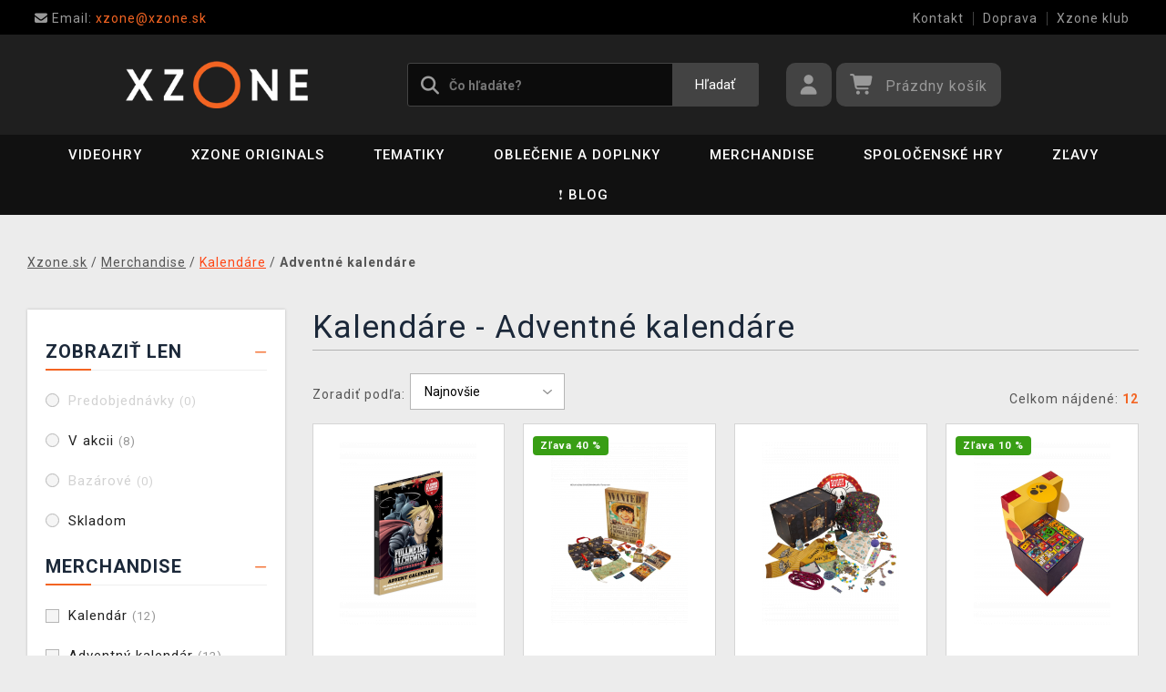

--- FILE ---
content_type: text/html; charset=utf-8
request_url: https://www.xzone.sk/katalog.php?s=30&page=1&c=1024&term=&atsid=4499
body_size: 14127
content:
<!DOCTYPE html>
<html xmlns="http://www.w3.org/1999/xhtml" lang="sk" xml:lang="sk" dir="ltr">
<head>
<meta charset="utf-8">
<meta http-equiv="X-UA-Compatible" content="IE=edge">
<meta name="referrer" content="strict-origin-when-cross-origin">
<meta name="viewport" content="width=device-width, initial-scale=1, user-scalable=1, maximum-scale=5, minimum-scale=1">
<meta name="robots" content="all, follow, max-image-preview:large" />
<meta name="author" content="Xzone.sk">
<meta name="copyright" content="Xzone.sk">
<meta name="google-site-verification" content="XSvjMginOaO5bytMbWR1Rz6T9PgNFWXoEz2YF7-8olc">
<title>Kalendáre - Adventné kalendáre - Xzone.sk</title>
<meta name="description" lang="sk" content="Kalendáre - Adventné kalendáre. Všetko pre fanúšikov hier, filmov, seriálov, komiksov a pop kultúry vôbec.">
<meta name="keywords" lang="sk" content="adventný kalendár, advent, adventná nedeľa, vianočný kalendár">
<meta property="fb:app_id" content="2405036122882845">
<meta property="og:image" content="https://cdn.xzone.sk/images/logos/socials.png"><meta property="og:type" content="website">
<meta property="og:title" content="Kalendáre - Adventné kalendáre - Xzone.sk">
<meta property="og:description" content="Kalendáre - Adventné kalendáre. Všetko pre fanúšikov hier, filmov, seriálov, komiksov a pop kultúry vôbec.">
<meta property="og:url" content="https://www.xzone.sk/katalog.php?s=30&page=1&c=1024&term=&atsid=4499">
<meta property="mkt" content="">
<meta property="ga" content="G-SZVBPL9KS6"><meta property="title_wo_store_name" content="Kalendáre - Adventné kalendáre">
<meta property="title_short" content="Kalendáre - Adventné kalendáre - Xzone.sk">
<meta property="description_short" content="Kalendáre - Adventné kalendáre. Všetko pre fanúšikov hier, filmov, seriálov, komiksov a pop kultúry vôbec.">
<link rel="stylesheet" type="text/css" href="https://cdn.xzone.sk/css/font_awesome_5.8.1.css?v200" nonce="b2e5229820610b0b90ecd9b9eb792f85" />
<link rel="stylesheet" type="text/css" href="https://cdn.xzone.sk/css/bootstrap.css?v200" nonce="b2e5229820610b0b90ecd9b9eb792f85" />	
<link rel="stylesheet" type="text/css" href="https://cdn.xzone.sk/css/jquery-ui.min.css" nonce="b2e5229820610b0b90ecd9b9eb792f85" />
<link rel="stylesheet" type="text/css" href="https://cdn.xzone.sk/css/magnific-popup.css?v200" nonce="b2e5229820610b0b90ecd9b9eb792f85" />
<link rel="stylesheet" type="text/css" href="https://cdn.xzone.sk/css/custom.css?v332" nonce="b2e5229820610b0b90ecd9b9eb792f85" />
<link rel="stylesheet" type="text/css" href="https://cdn.xzone.sk/css/responsive.css?v206" nonce="b2e5229820610b0b90ecd9b9eb792f85" />
<link rel="stylesheet" type="text/css" href="https://cdn.xzone.sk/css/autocomplete.css?v200" nonce="b2e5229820610b0b90ecd9b9eb792f85" />
<link rel="stylesheet" type="text/css" href="https://cdn.xzone.sk/css/cookieconsent.css" nonce="b2e5229820610b0b90ecd9b9eb792f85" />
<link rel="stylesheet" type="text/css" href="https://cdn.xzone.sk/css/katalog.css?v226" nonce="b2e5229820610b0b90ecd9b9eb792f85" />
<link rel="stylesheet" type="text/css" href="https://cdn.xzone.sk/css/template.css?v206" nonce="b2e5229820610b0b90ecd9b9eb792f85" />
<link rel="apple-touch-icon" href="https://cdn.xzone.sk/images/favicons/apple-touch-icon_ge_sk.png">
<link rel="icon" type="image/png" sizes="32x32" href="https://cdn.xzone.sk/images/favicons/favicon-32x32_ge_sk.png">
<link rel="icon" type="image/png" sizes="16x16" href="https://cdn.xzone.sk/images/favicons/favicon-16x16_ge_sk.png">
<link rel="manifest" href="https://cdn.xzone.sk/images/favicons/site_ge_sk.webmanifest">
<link rel="mask-icon" href="https://cdn.xzone.sk/images/favicons/safari-pinned-tab_ge_sk.svg" color="#5bbad5">
<meta name="msapplication-TileColor" content="#da532c">
<meta name="theme-color" content="#000000">
</head>
	<body class="homepage" itemscope itemtype="https://schema.org/WebSite">
		<meta itemprop="url" content="https://www.xzone.sk/">		
		
	<!-- Header START -->
	<header class="navbar navbar-custom container-full-sm" id="header" search-service="elastic">
					<!-- Vrchni pruh hlavičky START -->
						<div class="header-top">
							<div class="container">
								<div class="row">
									<div class="col-md-6 col-sm-4 col-2"><div class="top-left-link left-side">
											<ul>
												<li class="info-link">
													<a href="mailto:xzone@xzone.sk" title="Email"><i class="fas fa-envelope"></i>
													<span> Email: </span>xzone@xzone.sk</a>
												</li>
											</ul>
										</div>	</div>
									<div class="col-md-6 col-sm-8 col-10">
										<div class="top-right-link right-side">
											<ul>
			
												<li class="info-link-grey">
													<a href="https://www.xzone.sk/contact_us.php" title="Ako nás kontaktovať">Kontakt</a>
												</li>
												
												<li class="info-link-grey">
													<a href="https://www.xzone.sk/info.php#doprava_a_sposob_platby" title="Spôsoby doručenia tovaru">Doprava</a>
												</li>
												<li class="info-link-grey">
													<a href="https://www.xzone.sk/xzone-klub" title="Výhody pre registrovaných zákazníkov">Xzone klub</a>
												</li>
				
											</ul>
										</div>
									</div>
								</div>
							</div>
						</div>
						<!-- Vrchni pruh hlavičky END -->
						
				<!-- Prostřední pruh hlavičky START -->
				<div class="header-middle">
					<div class="container">
						<div class="row">
							<div class="col col-md-4 order-1-sm pr-0">
								<div class="header-middle-left">
									<div class="navbar-header">
										<a class="navbar-brand page-scroll" href="https://www.xzone.sk/">
											<img alt="Xzone.sk" title="Xzone.sk" src="https://cdn.xzone.sk/images/logos/logo_xzone_2023.png" class="main_logo" width="220" height="57"	>
											<input type="hidden" id="main_lang" value="sk">
											<input type="hidden" id="jazyk_z_url_s_lomitkem" value="">
											<input type="hidden" id="main_country" value="SK">
											<input type="hidden" id="main_curr" value="EUR">
											<input type="hidden" id="main_curr_symbol" value="€">
											<input type="hidden" id="main_ammount_symbol" value="ks">
											<input type="hidden" id="store_id" value="ge_sk">
											<input type="hidden" id="store_name" value="Xzone.sk">
										</a> 
									</div>
								</div>
							</div>
							<div class="col-12 order-3-sm col-sm-12 col-md-4 search-holder">
								<div class="search">
									<div class="search-inner center-sm">
										<div class="row">
											<div class="col-xl-12">
												<div class="search-bg">
													<div class="row">
														<div class="col-12">
																<form method="GET" action="https://www.xzone.sk/katalog.php" id="search_form" itemprop="potentialAction" itemscope itemtype="https://schema.org/SearchAction">
																	<meta itemprop="target" content="https://www.xzone.sk/katalog.php?term={term}">
																	<div class="search-box">
																		<input itemprop="query-input" type="text" id="game" name="term" placeholder="Čo hľadáte?" value="" autocomplete="off" maxlength="30">
																		<button id="search_button" title="Hľadať" class="btn-grey">Hľadať</button>
																		<i class="fas fa-search"></i>
																	</div>
																</form>
														</div>
													</div>
												</div>
											</div>
										</div>
									</div>
								</div>
							</div>
							<div class="col-md-4 order-2-sm right-nav"><div class="right-side header-right-link">
									<ul>
										<li class="account-icon">
											<a class="btn-grey-dark btn" title="Prihláste sa na svoj účet" id="login_btn"> 
												<i class="fas fa-user"></i>
											</a>							
										</li><li class="cart-icon">
										<div id="cart-inner">
											<a id="cartButton" class="btn-grey-dark btn"  rel="nofollow"> 
												<i class="fas fa-shopping-cart"></i>
												<span class="d-none d-lg-inline-block">&nbsp;<span id="cartSum" title="Pre splnenie misie ho musíte naplniť">Prázdny košík</span></span>
											</a></div></li>
										<li class="side-toggle">
											<a class="navbar-toggle btn btn-grey collapsed" data-target=".navbar-collapse" id="navbar-toggle" data-toggle="collapse">
												<i class="fas fa-bars"></i>
											</a>
										</li>
									</ul>
								</div>
							</div>
						</div>
					</div>
				</div>
				<!-- Prostřední pruh hlavičky END --><!-- Spodní pruh hlavičky START -->
				<div class="header-bottom">
					<div class="container position-s">
						<div class="header-line">
							<div class="row">
								<div class="col-12 align-center left-sm position-initial">
									<div id="menu" class="navbar-collapse collapse">
										<ul class="nav navbar-nav">
											<li class="level">
												<div class="level-wrap">
												<a class="page-scroll" >Videohry</a>
												<i class="fas fa-plus opener"></i>
												</div>
												<div class="megamenu full mobile-sub-menu">
													<div class="menu-container">
														<div class="megamenu-inner">
															<div class="megamenu-inner-top">
																<div class="row">
																	<div class="col-lg-12">
																		<div class="row">
																			<div class="col-lg-3 level2 "><a href="https://www.xzone.sk/playstation"><span>PlayStation</span></a>
																				<ul class="sub-menu-level2 ">
																					<li class="level3 "><a href="https://www.xzone.sk/playstation-5-ps5-konzole">Konzoly</a></li>
																					<li class="level3 "><a href="https://www.xzone.sk/playstation-5-ps5-hry">PS5 hry (v krabičke)</a></li>
																					<li class="level3 "><a href="https://www.xzone.sk/playstation-4-ps4-hry">PS4 hry (v krabičke)</a></li>
																					<li class="level3 "><a href="https://www.xzone.sk/playstation-5-ps5-hry?sort=date_desc&s=60&page=1&term=&c=718&f=JTdCJTIyZiUyMiUzQSU1QiUyMm1vcmUlM0FwcmVzYWxlJTIyJTVEJTdE">Predobjednávky</a></li>
																					<li class="level3 "><a href="https://www.xzone.sk/playstation-5-ps5-prislusenstvi">Príslušenstvo</a></li>
																					<li class="level3 "><a href="https://www.xzone.sk/katalog.php?p=1&s=60&term=&sort=price_desc&page=1&f=JTdCJTIyZiUyMiUzQSU1QiUyMjIlM0EyNTk4JTIyJTVEJTdE">PlayStation VR2</a></li>
																					<li class="level3 "><a href="https://www.xzone.sk/katalog.php?s=60&c=863&term=&sort=sells_desc&page=1&f=JTdCJTIyZiUyMiUzQSU1QiU1RCU3RA==">PlayStation Darčekové karty</a></li>
																					<li class="level3 "><a href="https://www.xzone.sk/katalog.php?page=1&c=714&term=&s=60&f=JTdCJTIyZiUyMiUzQSU1QiUyMm1vcmUlM0FiYXphciUyMiU1RCU3RA==">Bazárové hry</a></li>
																				</ul>
																			</div>
																			<div class="col-lg-3 level2 "><a href="https://www.xzone.sk/nintendo"><span>Nintendo Switch</span></a>
																				<ul class="sub-menu-level2 ">
																					<li class="level3 "><a href="https://www.xzone.sk/nintendo-switch-switch-konzole?sort=sells_desc&s=60&page=1&term=&c=486">Konzoly</a></li>
																					<li class="level3 "><a href="https://www.xzone.sk/nintendo-nintendo-switch-2?sort=date_desc&s=60&page=1&term=&c=1207">Nintendo Switch 2</a></li>
																					<li class="level3 "><a href="https://www.xzone.sk/nintendo-switch-switch-hry">Hry (v krabičke)</a></li>
																					<li class="level3 "><a href="https://www.xzone.sk/nintendo-switch-switch-hry?sort=date_desc&s=60&page=1&term=&c=773&f=JTdCJTIyZiUyMiUzQSU1QiUyMm1vcmUlM0FwcmVzYWxlJTIyJTVEJTdE">Predobjednávky</a></li>
																					<li class="level3 "><a href="https://www.xzone.sk/nintendo-switch-switch-prislusenstvi?sort=sells_desc&s=60&page=1&term=&c=496">Príslušenstvo</a></li>
																					<li class="level3 "><a href="https://www.xzone.sk/switch-prislusenstvi-pouzdra-a-obaly?sort=sells_desc&s=60&page=1&term=&c=782">Puzdra a obaly</a></li>
																					<li class="level3 "><a href="https://www.xzone.sk/nintendo-switch-switch-hry?sort=date_desc&s=60&page=1&term=&c=773&f=JTdCJTIyZiUyMiUzQSU1QiUyMm1vcmUlM0FiYXphciUyMiU1RCU3RA==">Bazárové hry</a></li>
																				</ul>
																			</div>
																			<div class="col-lg-3 level2 "><a href="https://www.xzone.sk/pc"><span>PC</span></a>
																				<ul class="sub-menu-level2 ">
																					<li class="level3 "><a href="https://www.xzone.sk/pc-pc-hry?sort=date_desc&s=60&page=1&term=&c=21">Hry (v krabičke)</a></li>
																					<li class="level3 "><a href="https://www.xzone.sk/pc-pc-hry-ke-stazeni?sort=date_desc&s=60&page=1&term=&c=226">Hry (na stiahnutie)</a></li>
																					<li class="level3 "><a href="https://www.xzone.sk/pc-pc-hry?page=1&term=&c=21&s=60&f=JTdCJTIyZiUyMiUzQSU1QiUyMm1vcmUlM0FwcmVzYWxlJTIyJTVEJTdE">Predobjednávky</a></li>
																					<li class="level3 "><a href="https://www.xzone.sk/pc-prislusenstvi?sort=date_desc&s=60&page=1&term=&c=76">Príslušenstvo</a></li>
																					<li class="level3 "><a href="https://www.xzone.sk/prislusenstvi-podlozky-pod-mys?sort=date_desc&s=60&page=1&term=&c=146">Podložky pod myš</a></li>
																					<li class="level3 "><a href="https://www.xzone.sk/katalog.php?s=30&page=1&c=473&term=">Retro herné konzoly</a></li>
																				</ul>
																			</div>
																			<div class="col-lg-3 level2 "><a href="https://www.xzone.sk/xbox"><span>Xbox</span></a>
																				<ul class="sub-menu-level2 ">
																					<li class="level3 "><a href="https://www.xzone.sk/xbox-series-xs-konzole?sort=sells_desc&s=60&page=1&term=&c=677">Konzoly</a></li>
																					<li class="level3 "><a href="https://www.xzone.sk/xbox-series-xs-hry?sort=date_desc&s=60&page=1&term=&c=755">Hry (v krabičke)</a></li>
																					<li class="level3 "><a href="https://www.xzone.sk/xbox-series-xs-hry?sort=date_desc&s=60&page=1&term=&c=755&f=JTdCJTIyZiUyMiUzQSU1QiUyMm1vcmUlM0FwcmVzYWxlJTIyJTVEJTdE">Predobjednávky</a></li>
																					<li class="level3 "><a href="https://www.xzone.sk/xbox-series-xs-prislusenstvi?sort=date_asc&s=60&page=1&term=&c=678">Príslušenstvo</a></li>
																					<li class="level3 "><a href="https://www.xzone.sk/katalog.php?s=60&c=860&term=&sort=sells_desc&page=1&f=JTdCJTIyZiUyMiUzQSU1QiU1RCU3RA==">Game Pass & Darčekové karty</a></li>
																					<li class="level3 "><a href="https://www.xzone.sk/katalog.php?p=1&s=60&f=JTdCJTIyZiUyMiUzQSU1QiUyMjIlM0EyNTA5JTIyJTVEJTdE&page=1&term=">DLC a hry (na stiahnutie)</a></li>
																					<li class="level3 "><a href="https://www.xzone.sk/katalog.php?page=1&c=715&term=&s=60&f=JTdCJTIyZiUyMiUzQSU1QiUyMm1vcmUlM0FiYXphciUyMiU1RCU3RA==">Bazárové hry</a></li>
																				</ul>
																			</div>
																		</div>
																	</div>
																</div>
															</div>
														</div>
													</div>
												</div>
											</li>
											<li class="level">
												<div class="level-wrap">
												<a class="page-scroll" href="https://www.xzone.sk/katalog.php?s=60&page=1&c=1258&term=">Xzone Originals</a>
												</div>
											</li>
											<li class="level">
												<div class="level-wrap">
												<a class="page-scroll" href="https://www.xzone.sk/tematiky">Tematiky</a>
												<i class="fas fa-plus opener"></i>
												</div>
												<div class="megamenu full mobile-sub-menu">
													<div class="menu-container">
														<div class="megamenu-inner">
															<div class="megamenu-inner-top">
																<div class="row">
																	<div class="col-lg-12">
																		<div class="row">
																			<div class="col-lg-3 level2 "><a href="https://www.xzone.sk/herni"><span>Herné</span></a>
																				<ul class="sub-menu-level2 ">
																					<li class="level3 "><a href="https://www.xzone.sk/kingdomcomedeliverance?sort=date_desc&s=60&term=&page=1&f=JTdCJTIyZiUyMiUzQSU1QiUyMnBsYXRmb3JtYSUzQU1FUkNIJTIyJTJDJTIyMTMlM0E4NDIlMjIlNUQlN0Q=">Kingdom Come: Deliverance II</a></li>
																					<li class="level3 "><a href="https://www.xzone.sk/assassinscreed">Assassins Creed</a></li>
																					<li class="level3 "><a href="https://www.xzone.sk/cyberpunk-21">Cyberpunk 2077</a></li>
																					<li class="level3 "><a href="https://www.xzone.sk/darksouls">Dark Souls</a></li>
																					<li class="level3 "><a href="https://www.xzone.sk/diablo-22">Diablo</a></li>
																					<li class="level3 "><a href="https://www.xzone.sk/doom-22">Doom</a></li>
																					<li class="level3 "><a href="https://www.xzone.sk/fallout-22">Fallout</a></li>
																					<li class="level3 "><a href="https://www.xzone.sk/minecraft-23">Minecraft</a></li>
																					<li class="level3 "><a href="https://www.xzone.sk/pokemon-21">Pokémon</a></li>
																					<li class="level3 "><a href="https://www.xzone.sk/zaklinac-22">Zaklínač</a></li>
																					<li class="level3 "><a href="https://www.xzone.sk/herni">Ďalšie....</a></li>
																				</ul>
																			</div>
																			<div class="col-lg-3 level2 "><a href="https://www.xzone.sk/filmove"><span>Filmové a Seriálové</span></a>
																				<ul class="sub-menu-level2 ">
																					<li class="level3 "><a href="https://www.xzone.sk/dccomics">DC Comics</a></li>
																					<li class="level3 "><a href="https://www.xzone.sk/disney-21">Disney</a></li>
																					<li class="level3 "><a href="https://www.xzone.sk/harry">Harry Potter</a></li>
																					<li class="level3 "><a href="https://www.xzone.sk/lordoftherings">Lord of the Rings</a></li>
																					<li class="level3 "><a href="https://www.xzone.sk/themandalorian-21">The Mandalorian</a></li>
																					<li class="level3 "><a href="https://www.xzone.sk/marvel-21">Marvel</a></li>
																					<li class="level3 "><a href="https://www.xzone.sk/starwars">Star Wars</a></li>
																					<li class="level3 "><a href="https://www.xzone.sk/strangerthings">Stranger things</a></li>
																					<li class="level3 "><a href="https://www.xzone.sk/zaklinacnetflix-21">Zaklínač</a></li>
																					<li class="level3 "><a href="https://www.xzone.sk/filmove">Ďalšie....</a></li>
																				</ul>
																			</div>
																			<div class="col-lg-3 level2 "><a href="https://www.xzone.sk/anime"><span>Anime a Manga</span></a>
																				<ul class="sub-menu-level2 ">
																					<li class="level3 "><a href="https://www.xzone.sk/attackontitan">Attack on Titan</a></li>
																					<li class="level3 "><a href="https://www.xzone.sk/deathnote">Death Note</a></li>
																					<li class="level3 "><a href="https://www.xzone.sk/demonslayer">Demon Slayer</a></li>
																					<li class="level3 "><a href="https://www.xzone.sk/dragonballz">Dragon Ball</a></li>
																					<li class="level3 "><a href="https://www.xzone.sk/hunterxhunter"> Hunter x Hunter</a></li>
																					<li class="level3 "><a href="https://www.xzone.sk/jujutsukaisen">Jujutsu Kaisen</a></li>
																					<li class="level3 "><a href="https://www.xzone.sk/myheroacademia">My Hero Academia</a></li>
																					<li class="level3 "><a href="https://www.xzone.sk/naruto-22">Naruto</a></li>
																					<li class="level3 "><a href="https://www.xzone.sk/onepiece">One Piece</a></li>
																					<li class="level3 "><a href="https://www.xzone.sk/anime">Ďalšie....</a></li>
																				</ul>
																			</div>
																			<div class="col-lg-3 level2 "><a href="https://www.xzone.sk/xzoneoriginals"><span>Xzone Originals</span></a>
																				<ul class="sub-menu-level2 ">
																					<li class="level3 "><a href="https://www.xzone.sk/katalog.php?term=xzone+originals+tričko&s=60&page=1&f=JTdCJTIyZiUyMiUzQSU1QiUyMjEzJTNBOTEzJTIyJTJDJTIyNSUzQTEyNCUyMiU1RCU3RA==">Tričká</a></li>
																					<li class="level3 "><a href="https://www.xzone.sk/katalog.php?term=zarámovaný&f=JTdCJTIyZiUyMiUzQSU1QiUyMjEzJTNBOTEzJTIyJTVEJTdE">Zarámované plagáty</a></li>
																					<li class="level3 "><a href="https://www.xzone.sk/xzoneoriginals?sort=date_desc&s=60&page=1&term=&f=JTdCJTIyZiUyMiUzQSU1QiUyMjEzJTNBOTEzJTIyJTJDJTIyNSUzQTgzJTIyJTVEJTdE">Hrnčeky</a></li>
																					<li class="level3 "><a href="https://www.xzone.sk/katalog.php?term=myš&f=JTdCJTIyZiUyMiUzQSU1QiUyMjEzJTNBOTEzJTIyJTVEJTdE">Podložky pod myš</a></li>
																					<li class="level3 "><a href="https://www.xzone.sk/katalog.php?p=1&s=60&page=1&term=&f=JTdCJTIyZiUyMiUzQSU1QiUyMjUlM0EzMzQlMjIlMkMlMjIxMyUzQTkxMyUyMiU1RCU3RA==">Piny a odznaky</a></li>
																					<li class="level3 "><a href="https://www.xzone.sk/xzoneedice">Herné edície</a></li>
																					<li class="level3 "><a href="https://www.xzone.sk/xzoneoriginals?sort=date_desc&s=60&page=1&term=&f=JTdCJTIyZiUyMiUzQSU1QiUyMjEzJTNBOTEzJTIyJTJDJTIyNSUzQTIxNyUyMiU1RCU3RA==">Ponožky</a></li>
																					<li class="level3 "><a href="https://www.xzone.sk/xzoneoriginals?sort=date_desc&s=60&term=&page=1&f=JTdCJTIyZiUyMiUzQSU1QiUyMjEzJTNBOTEzJTIyJTJDJTIyNSUzQTExOTklMjIlNUQlN0Q=">Parfumy</a></li>
																				</ul>
																			</div>
																		</div>
																	</div>
																</div>
															</div>
														</div>
													</div>
												</div>
											</li>
											<li class="level">
												<div class="level-wrap">
												<a class="page-scroll" href="https://www.xzone.sk/obleceni-a-doplnky">Oblečenie a doplnky</a>
												<i class="fas fa-plus opener"></i>
												</div>
												<div class="megamenu full mobile-sub-menu">
													<div class="menu-container">
														<div class="megamenu-inner">
															<div class="megamenu-inner-top">
																<div class="row">
																	<div class="col-lg-12">
																		<div class="row">
																			<div class="col-lg-3 level2 "><a href="https://www.xzone.sk/obleceni-a-doplnky-panske-a-unisex"><span>Pánske a unisex</span></a>
																				<ul class="sub-menu-level2 ">
																					<li class="level3 herni-moda"><a href="https://www.xzone.sk/panske-a-unisex-tricka">Tričká</a></li>
																					<li class="level3 herni-moda"><a href="https://www.xzone.sk/mystery-triko-21 ">Mystery tričko</a></li>
																					<li class="level3 herni-moda"><a href="https://www.xzone.sk/panske-a-unisex-mikiny-a-svetry">Mikiny a svetre</a></li>
																					<li class="level3 herni-moda"><a href="https://www.xzone.sk/doplnky-penezenky">Peňaženky</a></li>
																					<li class="level3 herni-moda"><a href="https://www.xzone.sk/panske-a-unisex-ksiltovky">Šiltovky a snapbacky</a></li>
																					<li class="level3 herni-moda"><a href="https://www.xzone.sk/panske-a-unisex-ponozky">Ponožky</a></li>
																					<li class="level3 herni-moda"><a href="https://www.xzone.sk/doplnky-kravaty">Kravaty</a></li>
																					<li class="level3 herni-moda"><a href="https://www.xzone.sk/panske-a-unisex-bundy">Bundy</a></li>
																					<li class="level3 herni-moda"><a href="https://www.xzone.sk/katalog.php?s=60&page=1&c=825&term=">Parfumy</a></li>
																					<li class="level3 herni-moda"><a href="https://www.xzone.sk/katalog.php?c=204&s=60&page=1&term=">Všetko oblečenie</a></li>
																				</ul>
																			</div>
																			<div class="col-lg-3 level2 "><a href="https://www.xzone.sk/obleceni-a-doplnky-damske"><span>Dámske</span></a>
																				<ul class="sub-menu-level2 ">
																					<li class="level3 herni-moda"><a href="https://www.xzone.sk/damske-tricka">Tričká</a></li>
																					<li class="level3 herni-moda"><a href="https://www.xzone.sk/damske-mikiny-a-svetry">Mikiny a svetre</a></li>
																					<li class="level3 herni-moda"><a href="https://www.xzone.sk/damske-doplnky-penezenky">Peňaženky</a></li>
																					<li class="level3 herni-moda"><a href="https://www.xzone.sk/doplnky-nausnice">Náušnice</a></li>
																					<li class="level3 herni-moda"><a href="https://www.xzone.sk/doplnky-kabelky">Kabelky</a></li>
																					<li class="level3 herni-moda"><a href="https://www.xzone.sk/doplnky-parfemy?sort=date_desc&s=60&page=1&term=&c=813&f=JTdCJTIyZiUyMiUzQSU1QiUyMjEwJTNBNTQ3JTIyJTVEJTdE">Parfumy</a></li>
																				</ul>
																			</div>
																			<div class="col-lg-3 level2 "><a href="https://www.xzone.sk/obleceni-a-doplnky-detske"><span>Detské</span></a>
																				<ul class="sub-menu-level2 ">
																					<li class="level3 herni-moda"><a href="https://www.xzone.sk/detske-tricka?sort=date_desc&s=60&page=1&term=&c=554">Tričká</a></li>
																					<li class="level3 herni-moda"><a href="https://www.xzone.sk/katalog.php?term=mikina&f=JTdCJTIyZiUyMiUzQSU1QiUyMjExJTNBMTA4MiUyMiU1RCU3RA==">Mikiny</a></li>
																					<li class="level3 herni-moda"><a href="https://www.xzone.sk/katalog.php?p=1&s=60&f=JTdCJTIyZiUyMiUzQSU1QiUyMjUlM0EyNTExJTIyJTVEJTdE&page=1&term=">Batohy</a></li>
																					<li class="level3 herni-moda"><a href="https://www.xzone.sk/katalog.php?p=1&s=60&f=JTdCJTIyZiUyMiUzQSU1QiUyMjUlM0EyNTE3JTIyJTVEJTdE&page=1&term=">Čiapky a šály</a></li>
																					<li class="level3 herni-moda"><a href="https://www.xzone.sk/detske-pyzama?sort=date_desc&s=60&page=1&term=&c=558">Pyžamá</a></li>
																					<li class="level3 herni-moda"><a href="https://www.xzone.sk/promo/inspirace-tipy-darky-pro-deti.php">Darčeky pre deti</a></li>
																				</ul>
																			</div>
																			<div class="col-lg-3 level2 "><span>Ostatné</span>
																				<ul class="sub-menu-level2 ">
																					<li class="level3 herni-moda"><a href="https://www.xzone.sk/obleceni-a-doplnky-batohy-a-brasny?sort=date_asc&s=60&page=1&term=&c=560">Batohy a brašne</a></li>
																					<li class="level3 herni-moda"><a href="https://www.xzone.sk/doplnky-klicenky">Kľúčenky</a></li>
																					<li class="level3 herni-moda"><a href="https://www.xzone.sk/doplnky-piny-a-odznaky">Piny a odznaky</a></li>
																					<li class="level3 herni-moda"><a href="https://www.xzone.sk/damske-doplnky-privesky">Prívesky</a></li>
																					<li class="level3 herni-moda"><a href="https://www.xzone.sk/doplnky-papuce">Papuče a šľapky</a></li>
																					<li class="level3 herni-moda"><a href="https://www.xzone.sk/panske-a-unisex-cepice-a-saly">Čiapky a šály</a></li>
																					<li class="level3 herni-moda"><a href="https://www.xzone.sk/katalog.php?s=60&page=1&c=810&term=">Dáždniky</a></li>
																					<li class="level3 herni-moda"><a href="https://www.xzone.sk/panske-a-unisex-doplnky">Ďalšie doplnky</a></li>
																				</ul>
																			</div>
																		</div>
																	</div>
																</div>
															</div>
														</div>
													</div>
												</div>
											</li>
											<li class="level">
												<div class="level-wrap">
												<a class="page-scroll" href="https://www.xzone.sk/herni-predmety">Merchandise</a>
												<i class="fas fa-plus opener"></i>
												</div>
												<div class="megamenu full mobile-sub-menu">
													<div class="menu-container">
														<div class="megamenu-inner">
															<div class="megamenu-inner-top">
																<div class="row">
																	<div class="col-lg-12">
																		<div class="row">
																			<div class="col-lg-3 level2 "><a href="https://www.xzone.sk/herni-predmety-figurky"><span>Figúrky</span></a>
																				<ul class="sub-menu-level2 ">
																					<li class="level3 herni-predmety"><a href="https://www.xzone.sk/katalog.php?s=60&page=1&c=1032&term=">Youtooz figúrky</a></li>
																					<li class="level3 herni-predmety"><a href="https://www.xzone.sk/figurky-pop-figurky">Funko POP! figúrky</a></li>
																					<li class="level3 herni-predmety"><a href="https://www.xzone.sk/figurky-figurky-a-sosky">Figúrky a sošky</a></li>
																					<li class="level3 herni-predmety"><a href="https://www.xzone.sk/figurky-busty-a-velke-sochy">Busty a veľké sochy</a></li>
																					<li class="level3 herni-predmety"><a href="https://www.xzone.sk/katalog.php?p=1&s=60&f=JTdCJTIyZiUyMiUzQSU1QiUyMjIlM0EyNTI4JTIyJTVEJTdE&page=1&term=">WOW! Pods (svietiace)</a></li>
																					<li class="level3 herni-predmety"><a href="https://www.xzone.sk/figurky-cable-guy-stojanky">Cable guy</a></li>
																					<li class="level3 herni-predmety"><a href="https://www.xzone.sk/figurky-akcni-figurky">Akčné figúrky</a></li>
																					<li class="level3 herni-predmety"><a href="https://www.xzone.sk/figurky-pokladnicky">Pokladničky</a></li>
																					<li class="level3 herni-predmety"><a href="https://www.xzone.sk/figurky-blind-boxy-nahodne">Blind boxy (náhodné)</a></li>
																				</ul>
																			</div>
																			<div class="col-lg-3 level2 "><a href="https://www.xzone.sk/herni-predmety-domacnost"><span>Domácnosť</span></a>
																				<ul class="sub-menu-level2 ">
																					<li class="level3 herni-predmety"><a href="https://www.xzone.sk/domacnost-hrnky-a-sklenice">Hrnčeky a poháre</a></li>
																					<li class="level3 herni-predmety"><a href="https://www.xzone.sk/katalog.php?s=60&page=1&c=912&term=">Cestovné hrnčeky</a></li>
																					<li class="level3 herni-predmety"><a href="https://www.xzone.sk/domacnost-lahve-na-piti">Fľaše na pitie</a></li>
																					<li class="level3 herni-predmety"><a href="https://www.xzone.sk/domacnost-misky-a-talire">Misky a taniere</a></li>
																					<li class="level3 herni-predmety"><a href="https://www.xzone.sk/domacnost-lampicky">Lampičky a svetlá</a></li>
																					<li class="level3 herni-predmety"><a href="https://www.xzone.sk/domacnost-povleceni-deky-a-rucniky">Obliečky a deky</a></li>
																					<li class="level3 herni-predmety"><a href="https://www.xzone.sk/domacnost-polstare">Vankúše</a></li>
																					<li class="level3 herni-predmety"><a href="https://www.xzone.sk/katalog.php?s=60&page=1&c=1019&term=">Uteráky</a></li>
																					<li class="level3 herni-predmety"><a href="https://www.xzone.sk/domacnost-stojanky-na-ovladac?sort=date_desc&s=60&page=1&term=&c=847">Stojány na ovládač</a></li>
																					<li class="level3 herni-predmety"><a href="https://www.xzone.sk/domacnost-rohozky">Rohožky</a></li>
																				</ul>
																			</div>
																			<div class="col-lg-3 level2 "><a href="https://www.xzone.sk/herni-predmety-knihy-a-komiksy"><span>Knihy a komiksy</span></a>
																				<ul class="sub-menu-level2 ">
																					<li class="level3 herni-predmety"><a href="https://www.xzone.sk/katalog.php?s=60&page=1&c=1014&term=">Manga</a></li>
																					<li class="level3 herni-predmety"><a href="https://www.xzone.sk/knihy-a-komiksy-komiksy">Komiksy</a></li>
																					<li class="level3 herni-predmety"><a href="https://www.xzone.sk/knihy-a-komiksy-artbooky">Artbooky</a></li>
																					<li class="level3 herni-predmety"><a href="https://www.xzone.sk/knihy-a-komiksy-beletrie">Beletria a ďalšie</a></li>
																					<li class="level3 herni-predmety"><a href="https://www.xzone.sk/knihy-a-komiksy-kucharky?sort=date_desc&s=60&page=1&term=&c=914">Kuchárky</a></li>
																					<li class="level3 herni-predmety"><a href="https://www.xzone.sk/knihy-a-komiksy-herni-prirucky-a-pruvodci">Herné príručky a sprievodcovia </a></li>
																				</ul>
																			</div>
																			<div class="col-lg-3 level2 "><span>Ostatné</span>
																				<ul class="sub-menu-level2 ">
																					<li class="level3 herni-predmety"><a href="https://www.xzone.sk/katalog.php?s=60&page=1&c=1024&term=">Adventné kalendáre</a></li>
																					<li class="level3 herni-predmety"><a href="https://www.xzone.sk/promo/inspirace-tipy-darky-pro-deti.php">Darčeky pre deti</a></li>
																					<li class="level3 herni-predmety"><a href="https://www.xzone.sk/katalog.php?p=1&s=60&f=JTdCJTIyZiUyMiUzQSU1QiUyMjIlM0EyNTEwJTIyJTVEJTdE&page=1&term=">Poškodený obal (a znížená cena)</a></li>
																					<li class="level3 herni-predmety"><a href="https://www.xzone.sk/katalog.php?s=30&page=1&c=1071&term=">Výhodné darčekové sety</a></li>
																					<li class="level3 herni-predmety"><a href="https://www.xzone.sk/doplnky-kalendare">Kalendáre</a></li>
																					<li class="level3 herni-predmety"><a href="https://www.xzone.sk/herni-predmety-soundtracky?s=60&page=1&term=&c=853">Herná a filmová hudba</a></li>
																					<li class="level3 herni-predmety"><a href="https://www.xzone.sk/herni-predmety-plakaty">Plagáty a obrazy</a></li>
																					<li class="level3 herni-predmety"><a href="https://www.xzone.sk/spolecenske-hry-puzzle">Puzzle</a></li>
																					<li class="level3 herni-predmety"><a href="https://www.xzone.sk/herni-predmety-hracky-a-plysaci?sort=date_asc&s=60&page=1&term=&c=150">Plyšáci a hračky</a></li>
																					<li class="level3 herni-predmety"><a href="https://www.xzone.sk/herni-predmety-drevene-stavebnice">Drevené stavebnice</a></li>
																					<li class="level3 herni-predmety"><a href="https://www.xzone.sk/domacnost-stojanky-na-ovladac">Stojančeky na ovládač</a></li>
																					<li class="level3 herni-predmety"><a href="https://www.xzone.sk/katalog.php?p=1&s=60&term=&page=1&f=JTdCJTIyZiUyMiUzQSU1QiUyMnBsYXRmb3JtYSUzQU1FUkNIJTIyJTJDJTIyMiUzQTI5MiUyMiU1RCU3RA==">Anime merchandise</a></li>
																					<li class="level3 herni-predmety"><a href="https://www.xzone.sk/doplnky-samolepky-a-magnety">Samolepky a magnety</a></li>
																					<li class="level3 herni-predmety"><a href="https://www.xzone.sk/herni-predmety-potreby-pro-mazlicky?sort=date_asc&s=60&page=1&term=&c=969">Potreby pro psíkov a mačky</a></li>
																					<li class="level3 herni-predmety"><a href="https://www.xzone.sk/herni-predmety-darkove-poukazy?sort=date_asc&s=60&page=1&term=&c=989">Darčekové Xzone poukazy</a></li>
																				</ul>
																			</div>
																		</div>
																	</div>
																</div>
															</div>
														</div>
													</div>
												</div>
											</li>
											<li class="level">
												<div class="level-wrap">
												<a class="page-scroll" href="https://www.xzone.sk/spolecenske-hry">Spoločenské hry</a>
												<i class="fas fa-plus opener"></i>
												</div>
												<div class="megamenu full mobile-sub-menu">
													<div class="menu-container">
														<div class="megamenu-inner">
															<div class="megamenu-inner-top">
																<div class="row">
																	<div class="col-lg-12">
																		<div class="row">
																			<div class="col-lg-3 level2 "><a href="https://www.xzone.sk/spolecenske-hry-deskove-hry"><span>Stolové a kartové hry</span></a>
																				<ul class="sub-menu-level2 ">
																					<li class="level3 deskove-hry"><a href="https://www.xzone.sk/spolecenske-hry-karetni-hry">Kartové hry</a></li>
																					<li class="level3 deskove-hry"><a href="https://www.xzone.sk/deskove-hry-party-hry">Párty hry</a></li>
																					<li class="level3 deskove-hry"><a href="https://www.xzone.sk/deskove-hry-strategicke-hry">Strategické hry</a></li>
																					<li class="level3 deskove-hry"><a href="https://www.xzone.sk/stolove-a-kartove-hry-pribehovekampanove?sort=date_desc&s=60&page=1&term=&c=1186">Príbehové/Kampaňové</a></li>
																					<li class="level3 deskove-hry"><a href="https://www.xzone.sk/deskove-hry-rodinne-hry">Rodinné hry</a></li>
																					<li class="level3 deskove-hry"><a href="https://www.xzone.sk/stolove-a-kartove-hry-solo-hry?sort=date_desc&s=60&page=1&term=&c=1188">Hry pre jedného</a></li>
																					<li class="level3 deskove-hry"><a href="https://www.xzone.sk/stolove-a-kartove-hry-hry-pre-dvoch?sort=date_desc&s=60&page=1&term=&c=1189">Hry pre dvoch</a></li>
																					<li class="level3 deskove-hry"><a href="https://www.xzone.sk/stolove-a-kartove-hry-podla-tem?sort=date_desc&s=60&page=1&term=&c=1190">Podľa témy </a></li>
																				</ul>
																			</div>
																			<div class="col-lg-3 level2 "><a href="https://www.xzone.sk/spolecenske-hry-sberatelske-hry"><span>Zberateľské hry</span></a>
																				<ul class="sub-menu-level2 ">
																					<li class="level3 deskove-hry"><a href="https://www.xzone.sk/sberatelske-hry-pokemon-tcg?s=60&term=&c=725&sort=date_desc&page=1&f=JTdCJTIyZiUyMiUzQSU1QiU1RCU3RA==">Pokémon TCG</a></li>
																					<li class="level3 deskove-hry"><a href="https://www.xzone.sk/sberatelske-hry-magic-the-gathering?s=60&term=&c=724&sort=date_desc&page=1&f=JTdCJTIyZiUyMiUzQSU1QiU1RCU3RA==">Magic: The Gathering</a></li>
																					<li class="level3 deskove-hry"><a href="https://www.xzone.sk/zberatelske-hry-lorcana-tcg?sort=date_desc&s=60&page=1&term=&c=1038">Lorcana TCG</a></li>
																					<li class="level3 deskove-hry"><a href="https://www.xzone.sk/zberatelske-hry-riftbound-league-of-legends-tcg?sort=date_desc&s=60&page=1&term=&c=1206">Riftbound TCG</a></li>
																					<li class="level3 deskove-hry"><a href="https://www.xzone.sk/zberatelske-hry-one-piece-tcg?sort=date_desc&s=60&page=1&term=&c=1058">One Piece TCG</a></li>
																					<li class="level3 deskove-hry"><a href="https://www.xzone.sk/zberatelske-hry-star-wars-unlimited?sort=date_desc&s=60&page=1&term=&c=1040">Star Wars: Unlimited</a></li>
																					<li class="level3 deskove-hry"><a href="https://www.xzone.sk/sberatelske-hry-flesh-and-blood-tcg?sort=date_desc&s=60&page=1&term=&c=916">Flesh and Blood</a></li>
																					<li class="level3 deskove-hry"><a href="https://www.xzone.sk/zberateske-hry-altered-tcg?sort=date_desc&s=60&page=1&term=&c=1080">Altered TCG</a></li>
																				</ul>
																			</div>
																			<div class="col-lg-3 level2 "><a href="https://www.xzone.sk/spolecenske-hry-figurkove-hry-wargaming"><span>Figúrkové hry</span></a>
																				<ul class="sub-menu-level2 ">
																					<li class="level3 deskove-hry"><a href="https://www.xzone.sk/figurkove-hry-wargaming-warhammer-40000?sort=date_desc&s=60&page=1&term=&c=1092">Warhammer 40,000</a></li>
																					<li class="level3 deskove-hry"><a href="https://www.xzone.sk/figurkove-hry-wargaming-age-of-sigmar?sort=date_desc&s=60&page=1&term=&c=1132">Age of Sigmar</a></li>
																					<li class="level3 deskove-hry"><a href="https://www.xzone.sk/figurkove-hry-wargaming-the-horus-heresy?sort=date_desc&s=60&page=1&term=&c=1138">The Horus Heresy</a></li>
																					<li class="level3 deskove-hry"><a href="https://www.xzone.sk/figurkove-hry-wargaming-the-old-world?sort=date_desc&s=60&page=1&term=&c=1139">The Old World</a></li>
																					<li class="level3 deskove-hry"><a href="https://www.xzone.sk/figurkove-hry-wargaming-middleearth?sort=date_desc&s=60&page=1&term=&c=1140">Middle-earth</a></li>
																					<li class="level3 deskove-hry"><a href="https://www.xzone.sk/figurkove-hry-wargaming-casopisy">Časopisy</a></li>
																					<li class="level3 deskove-hry"><a href="https://www.xzone.sk/figurkove-hry-wargaming-knihy-a-indexy">Knihy a indexy</a></li>
																				</ul>
																			</div>
																			<div class="col-lg-3 level2 "><a href="https://www.xzone.sk/spolecenske-hry-doplnky"><span>Doplnky</span></a>
																				<ul class="sub-menu-level2 ">
																					<li class="level3 deskove-hry"><a href="https://www.xzone.sk/doplnky-hraci-kostky">Hracie kocky</a></li>
																					<li class="level3 deskove-hry"><a href="https://www.xzone.sk/doplnky-obaly-a-krabicky-na-karty">Obaly a krabičky na karty</a></li>
																					<li class="level3 deskove-hry"><a href="https://www.xzone.sk/doplnky-herni-podlozky?sort=date_desc&s=60&page=1&term=&c=985">Herné podložky</a></li>
																					<li class="level3 deskove-hry"><a href="https://www.xzone.sk/doplnky-stojany-a-poradace">Albumy a zakladače</a></li>
																					<li class="level3 deskove-hry"><a href="https://www.xzone.sk/spolecenske-hry-barvy-a-modelarstvi">Farby a modelárstvo</a></li>
																				</ul>
																			</div>
																		</div>
																	</div>
																</div>
																<div class="row nav-banner-holder">
																	<div>
																		<div class="sub-menu-img">
																			<a href="https://www.xzone.sk/sberatelske-hry-magic-the-gathering?sort=date_asc&s=30&page=1&term=&c=724"> 
																				<img src="https://www.xzone.sk/images/big/hlavicka-magic-the-gathering_114911_1920.webp" alt="Hlavička: Magic: The Gathering" width="470" height="82" loading="lazy"> 
																			</a>
																		</div>
																	</div>
																	<div>
																		<div class="sub-menu-img">
																			<a href="https://www.xzone.sk/zberatelske-hry-lorcana-tcg?sort=date_desc&s=60&page=1&term=&c=1038"> 
																				<img src="https://www.xzone.sk/images/big/hlavicka-lorcana_115027_1920.webp" alt="Hlavička: Lorcana" width="470" height="82" loading="lazy"> 
																			</a>
																		</div>
																	</div></div>
															</div>
														</div>
													</div>
												</div>
											</li>
											<li class="level">
												<div class="level-wrap">
												<a class="page-scroll" href="https://www.xzone.sk/katalog.php?f=JTdCJTIyZiUyMiUzQSU1QiUyMm1vcmUlM0FkaXNjb3VudCUyMiU1RCU3RA==&s=60&page=1&term=">ZĽAVY</a>
												</div>
											</li>
											<li class="level">
												<div class="level-wrap">
												<a class="page-scroll" href="https://www.xzone.sk/blog">❗ BLOG</a>
												</div>
											</li>
											<li class="level d-block d-lg-none">
												<a class="level-wrap page-scroll wo_submenu" href="https://www.xzone.sk/contact_us.php">Kontakt</a>
											</li><li class="level d-block d-lg-none"><a class="level-wrap page-scroll wo_submenu" href="https://www.xzone.sk/info.php#doprava_a_sposob_platby">Doprava</a></li><li class="level d-block d-lg-none"><a class="level-wrap page-scroll wo_submenu" href="https://www.xzone.sk/xzone-klub">Xzone klub</a></li>						</ul>
									</div>
								</div>
							</div>
						</div>
					</div>
				</div>
				<!-- Spodní pruh hlavičky END -->
			</header>
			<!-- Header END -->
		<!-- Wrapper START  -->
		<div class="main" search-service="elastic">
			<!-- BODY -->
			<div class="container" id="content-wrapper">
				
				<div class="row pt-40 pb-40 breadcrumbs">
					<div class="col">
						<ul itemscope itemtype="https://schema.org/BreadcrumbList" class="breadcrumb_ul">
						<li itemprop="itemListElement" itemscope itemtype="https://schema.org/ListItem">
							<a itemprop="item" href="https://www.xzone.sk/"><span itemprop="name">Xzone.sk</span></a>
							<meta itemprop="position" content="1">
						</li><li itemprop="itemListElement" itemscope itemtype="https://schema.org/ListItem"> / <a href="herni-predmety" itemprop="item"><span itemprop="name">Merchandise</span></a><meta itemprop="position" content="2"></li><li itemprop="itemListElement" itemscope itemtype="https://schema.org/ListItem"> / <a href="doplnky-kalendare" itemprop="item"><span itemprop="name">Kalendáre</span></a><meta itemprop="position" content="3"></li><li itemprop="itemListElement" itemscope itemtype="https://schema.org/ListItem"> / <span class="bold" itemprop="name">Adventné kalendáre</span><meta itemprop="position" content="4"></li>
    					</ul>
    				</div>
    			</div>				                <div class="row mb-20 d-lg-none">
                    <div class="col-12">
                        <a class="btn btn-block" id="toggle_filter">Filtrovať</a>
                    </div>
                </div>
								<div class="row" id="katalog-wrapper">
									<div class="col-xxl-2 col-xl-3 col-lg-3 mb-15">
						<div class="white-block filter-block">
							<div class="sidebar-block">
								<div class="sidebar-box listing-box filter_section elastic" data-filter-section="more" id="more" >
						<span class="opener fa-minus"></span>
						<div class="sidebar-title">
							<h3><span>Zobraziť len</span></h3>
						</div>
						<div class="sidebar-contant">
							<ul class="checkbox_holder" id="zobrazit_jen_holder">
								<li>
									<div class="check-box">
										<span>
											<input type="radio" class="radio-button" value="presale" id="presale" name="more" 										disabled />
											<label for="presale" value="Len predobjednávky" class="filter_disabled_item cursor_default">Predobjednávky <span>(0)</span></label>
										</span>
									</div>
								</li>
								<li>
									<div class="check-box">
										<span>
											<input type="radio" class="radio-button" value="discount" id="discount" name="more" 										 />
											<label for="discount" value="Len v akcií" class="">V akcii <span>(8)</span></label>
										</span>
									</div>
								</li>
								<li>
									<div class="check-box">
										<span>
											<input type="radio" class="radio-button" value="bazar" id="bazar" name="more" 										disabled />
											<label for="bazar" value="Len bazárové" class="filter_disabled_item cursor_default">Bazárové <span>(0)</span></label>
										</span>
									</div>
								</li>
								<li>
									<div class="check-box">
										<span>
											<input type="radio" class="radio-button sklad-radio" value="stock" id="stock" name="more" 										/>
											<label for="stock" value="Skladom">Skladom</label>
										</span>
									</div>
								</li>
								<li id="vyber_skladu" class="d-none">
									
										
									
								</li>
		
						</ul>
					</div>
				</div>
						<div class="sidebar-box listing-box filter_section elastic " data-filter-section="5">
							<span class="opener fa-minus"></span>
							<div class="sidebar-title">
								<h3><span>Merchandise</span></h3>
							</div>
							<div class="sidebar-contant ">
								<ul class="checkbox_holder" id="tags_holder">
									<li>
										<div class="check-box">
											<span>
												<input type="checkbox" class="checkbox" value="527" id="527" name="527" 
												/>
												<label for="527" class="" value="Kalendár">
													Kalendár
													<span>(12)</span>
												</label>
											</span>
										</div>
									</li>
									<li>
										<div class="check-box">
											<span>
												<input type="checkbox" class="checkbox" value="580" id="580" name="580" 
												/>
												<label for="580" class="" value="Adventný kalendár">
													Adventný kalendár
													<span>(12)</span>
												</label>
											</span>
										</div>
									</li>
									<li>
										<div class="check-box">
											<span>
												<input type="checkbox" class="checkbox" value="73" id="73" name="73" 
												/>
												<label for="73" class="" value="Figúrka">
													Figúrka
													<span>(4)</span>
												</label>
											</span>
										</div>
									</li>
									<li>
										<div class="check-box">
											<span>
												<input type="checkbox" class="checkbox" value="508" id="508" name="508" 
												/>
												<label for="508" class="" value="Kocky">
													Kocky
													<span>(2)</span>
												</label>
											</span>
										</div>
									</li>
									<li>
										<div class="check-box">
											<span>
												<input type="checkbox" class="checkbox" value="217" id="217" name="217" 
												/>
												<label for="217" class="" value="Ponožky">
													Ponožky
													<span>(1)</span>
												</label>
											</span>
										</div>
									</li>
									<li>
										<div class="check-box">
											<span>
												<input type="checkbox" class="checkbox" value="444" id="444" name="444" 
												/>
												<label for="444" class="" value="Funko POP!">
													Funko POP!
													<span>(1)</span>
												</label>
											</span>
										</div>
									</li>
								</ul>
							</div>
						</div>
						<div class="sidebar-box listing-box filter_section elastic " data-filter-section="13">
							<span class="opener fa-minus"></span>
							<div class="sidebar-title">
								<h3><span>Brand</span></h3>
							</div>
							<div class="sidebar-contant ">
								<ul class="checkbox_holder" id="tags_holder">
									<li>
										<div class="check-box">
											<span>
												<input type="checkbox" class="checkbox" value="808" id="808" name="808" 
												/>
												<label for="808" class="" value="One Piece">
													One Piece
													<span>(3)</span>
												</label>
											</span>
										</div>
									</li>
									<li>
										<div class="check-box">
											<span>
												<input type="checkbox" class="checkbox" value="12" id="12" name="12" 
												/>
												<label for="12" class="" value="Disney">
													Disney
													<span>(1)</span>
												</label>
											</span>
										</div>
									</li>
									<li>
										<div class="check-box">
											<span>
												<input type="checkbox" class="checkbox" value="78" id="78" name="78" 
												/>
												<label for="78" class="" value="Harry Potter">
													Harry Potter
													<span>(1)</span>
												</label>
											</span>
										</div>
									</li>
									<li>
										<div class="check-box">
											<span>
												<input type="checkbox" class="checkbox" value="275" id="275" name="275" 
												/>
												<label for="275" class="" value="Pokémon">
													Pokémon
													<span>(1)</span>
												</label>
											</span>
										</div>
									</li>
									<li>
										<div class="check-box">
											<span>
												<input type="checkbox" class="checkbox" value="963" id="963" name="963" 
												/>
												<label for="963" class="" value="DC Comics">
													DC Comics
													<span>(1)</span>
												</label>
											</span>
										</div>
									</li>
									<li>
										<div class="check-box">
											<span>
												<input type="checkbox" class="checkbox" value="1200" id="1200" name="1200" 
												/>
												<label for="1200" class="" value="Friends">
													Friends
													<span>(1)</span>
												</label>
											</span>
										</div>
									</li>
									<li>
										<div class="check-box">
											<span>
												<input type="checkbox" class="checkbox" value="2534" id="2534" name="2534" 
												/>
												<label for="2534" class="" value="Brawl Stars">
													Brawl Stars
													<span>(1)</span>
												</label>
											</span>
										</div>
									</li><li class="filter-next-items"><ul>
									<li>
										<div class="check-box">
											<span>
												<input type="checkbox" class="checkbox" value="2567" id="2567" name="2567" 
												/>
												<label for="2567" class="" value="The Addams Family">
													The Addams Family
													<span>(1)</span>
												</label>
											</span>
										</div>
									</li>
									<li>
										<div class="check-box">
											<span>
												<input type="checkbox" class="checkbox" value="2573" id="2573" name="2573" 
												/>
												<label for="2573" class="" value="Wednesday">
													Wednesday
													<span>(1)</span>
												</label>
											</span>
										</div>
									</li>
									<li>
										<div class="check-box">
											<span>
												<input type="checkbox" class="checkbox" value="2693" id="2693" name="2693" 
												/>
												<label for="2693" class="" value="Lilo & Stitch">
													Lilo & Stitch
													<span>(1)</span>
												</label>
											</span>
										</div>
									</li>
									<li>
										<div class="check-box">
											<span>
												<input type="checkbox" class="checkbox" value="2698" id="2698" name="2698" 
												/>
												<label for="2698" class="" value="Fullmetal Alchemist">
													Fullmetal Alchemist
													<span>(1)</span>
												</label>
											</span>
										</div>
									</li>
									<li>
										<div class="check-box">
											<span>
												<input type="checkbox" class="checkbox" value="2874" id="2874" name="2874" 
												/>
												<label for="2874" class="" value="Tim Burton">
													Tim Burton
													<span>(1)</span>
												</label>
											</span>
										</div>
									</li></ul></li><li class="filter-next-holder"><a class="filter-next-show orange_link">+ ďalšie</a></li>
								</ul>
							</div>
						</div>
						<div class="sidebar-box listing-box filter_section elastic d-none" data-filter-section="1">
							<span class="opener fa-minus"></span>
							<div class="sidebar-title">
								<h3><span>Hlavný žáner</span></h3>
							</div>
							<div class="sidebar-contant ">
								<ul class="checkbox_holder" id="tags_holder">
									<li>
										<div class="check-box">
											<span>
												<input type="checkbox" class="checkbox" value="28" id="28" name="28" 
												/>
												<label for="28" class="" value="Predmet">
													Predmet
													<span>(12)</span>
												</label>
											</span>
										</div>
									</li>
								</ul>
							</div>
						</div>
						<div class="sidebar-box listing-box filter_section elastic " data-filter-section="2">
							<span class="opener fa-minus"></span>
							<div class="sidebar-title">
								<h3><span>Štítky</span></h3>
							</div>
							<div class="sidebar-contant ">
								<ul class="checkbox_holder" id="tags_holder">
									<li>
										<div class="check-box">
											<span>
												<input type="checkbox" class="checkbox" value="292" id="292" name="292" 
												/>
												<label for="292" class="" value="Anime">
													Anime
													<span>(2)</span>
												</label>
											</span>
										</div>
									</li>
									<li>
										<div class="check-box">
											<span>
												<input type="checkbox" class="checkbox" value="1158" id="1158" name="1158" 
												/>
												<label for="1158" class="" value="Manga">
													Manga
													<span>(1)</span>
												</label>
											</span>
										</div>
									</li>
								</ul>
							</div>
						</div>
						<div class="sidebar-box listing-box filter_section elastic " data-filter-section="20">
							<span class="opener fa-minus"></span>
							<div class="sidebar-title">
								<h3><span>Výrobca</span></h3>
							</div>
							<div class="sidebar-contant ">
								<ul class="checkbox_holder" id="tags_holder">
									<li>
										<div class="check-box">
											<span>
												<input type="checkbox" class="checkbox" value="2268" id="2268" name="2268" 
												/>
												<label for="2268" class="" value="Funko">
													Funko
													<span>(1)</span>
												</label>
											</span>
										</div>
									</li>
									<li>
										<div class="check-box">
											<span>
												<input type="checkbox" class="checkbox" value="2315" id="2315" name="2315" 
												/>
												<label for="2315" class="" value="Boti">
													Boti
													<span>(1)</span>
												</label>
											</span>
										</div>
									</li>
									<li>
										<div class="check-box">
											<span>
												<input type="checkbox" class="checkbox" value="2353" id="2353" name="2353" 
												/>
												<label for="2353" class="" value="Q-workshop">
													Q-workshop
													<span>(1)</span>
												</label>
											</span>
										</div>
									</li>
								</ul>
							</div>
						</div><div class="sidebar-box mb-30">
										<span class="opener fa-minus"></span>
										<div class="sidebar-title">
											<h3><span>Cenové rozpätie</span></h3>
										</div>
										<div class="sidebar-contant">
											<div class="price-range mb-30">
												<div class="slider-cena-holder">
													<div class="slider-cena">
														<input type="text" name="cena_od" id="cena_od" class="new-input" readonly="" value="20">
													</div>
													<div class="slider-cena">až</div>
													<div class="slider-cena">
														<input type="text" name="cena_do" id="cena_do" class="new-input" readonly="" value="63">
													</div>
												</div>
										<div id="slider-range" class="elastic"></div>
											</div>
										</div>
									</div>							</div>
						</div>
					</div>
					<div class="col-xxl-10 col-xl-9 col-lg-9 mb-15">
										<div>
															<div class="heading-part line-bottom mb-30 d-sm-block">
									<h1 class="main_title heading">Kalendáre - Adventné kalendáre</h1>











								</div>
															<div class="row sort-holder mb-15 elastic">
                                <div class="col-6 col-sm-6 col-md-9 ">
									
	<form method="GET" class="main-form form-inline form-row">
		<label class="col-auto">Zoradiť podľa:</label>
		<select name="sp" class="col-12 col-sm-6 col-xl-3" id="filter-select">	
		<option value="recommend" >Odporúčanie</option>
			<option value="date_desc" selected>Najnovšie</option>
			<option value="date_asc" >Najstaršie</option>
			<option value="sells_desc" >Najpredávanejšie</option>
			<option value="name_asc" >A-Z</option>
			<option value="name_desc" >Z-A</option>
			<option value="price_asc" >Najlacnejšie</option>
			<option value="price_desc" >Najdrahšie</option>
			<option value="preorder_first"  hidden>Najnovšie</option>
		</select>
	</form>								</div>
								<div class="col-6 col-sm-6 col-md-3 d-flex align-self-end align-items-center justify-content-end">
									Celkom nájdené:&nbsp;<b class="orange_text" id="celkem_produktu">12</b>
								</div>
							</div>
							                            <div class="row badge-holder">
                                <div class="col-12">
                                                                    </div>
                            </div>
                            							<div class="row items-holder mlr_-20 " id="items-holder">
							
					<div class="w-xl-20 col-xxl-2 col-xl-3 col-lg-4 col-md-4 col-sm-6 col-6 mb-30 plr-20 item-wrapper">
						<div class="product-item orange-border flex-column d-flex h-100">
							<div class="circle-holder">
							
							
							
							
							
							</div>
							<div class="circle-holder-right">
																					
							</div>
							<div class="product-image"> 
								<a title="Adventný kalendár Fullmetal Alchemist - Mini Treasure" href="https://www.xzone.sk/adventni-kalendar-fullmetal-alchemist-mini-treasure"> 
								<img src="https://cdn.xzone.sk/p/ponozky/adventni-kalendar-fullmetal-alchemist-mini-treasure/adventni-kalendar-fullmetal-alchemist-mini-treasure-150w.png" alt="Adventný kalendár Fullmetal Alchemist - Mini Treasure" width="150" height="200" loading="lazy"> 
								</a>
							</div><br><br>
							<div class="product-item-name text-center" style="overflow-wrap: break-word;"><a title="Adventný kalendár Fullmetal Alchemist - Mini Treasure" href="https://www.xzone.sk/adventni-kalendar-fullmetal-alchemist-mini-treasure">Adventný kalendár Fullmetal Alchemist - Mini Treasure</a></div>
							<div class="expedice-date mb-30 text-center">
								<span class="green_text"><i class="fas fa-shipping-fast"></i></span><a data-mfp-src="https://www.xzone.sk/inc/objednavky/kosik_funkce.php?echo=stock&kod=74870" class="ajax-popup-link green_text">Skladom (3ks)</a>
							</div>
							<div class="product-item-details d-flex flex-column justify-content-end flex-grow-1">
								<div class="row buy-block equal_nc">
									<div class="col-xl-6 col-lg-12 cena_column justify-content-center justify-content-xl-end">
										<div class="price-box align-self-center">
											
											<span class="price">32,99 €</span><br/>
											<del class="price old-price"></del>
										</div>
									</div>
									<div class="col-xl-6 col-lg-12 align-self-center">
										<a title="Adventný kalendár Fullmetal Alchemist - Mini Treasure" class="btn btn-block btn-color btn-buy" data-mfp-src="https://www.xzone.sk/modules/mezikos.php?k=74870" rel="nofollow"><i class="fas fa-shopping-cart"></i><span>Do košíka</span></a>
									</div>
								</div>
							</div>
						</div>
					</div>
					<div class="w-xl-20 col-xxl-2 col-xl-3 col-lg-4 col-md-4 col-sm-6 col-6 mb-30 plr-20 item-wrapper">
						<div class="product-item orange-border flex-column d-flex h-100">
							<div class="circle-holder"><div><span class="katalog-sticker discount-sticker" title="Zľava">Zľava 40 %</span></div>
							
							
							
							
							
							</div>
							<div class="circle-holder-right">
																					
							</div>
							<div class="product-image"> 
								<a title="Adventný kalendár One Piece - Mini Treasure" href="https://www.xzone.sk/adventni-kalendar-one-piece-mini-treasure"> 
								<img src="https://cdn.xzone.sk/p/ponozky/adventni-kalendar-one-piece-mini-treasure/adventni-kalendar-one-piece-mini-treasure-150w.png" alt="Adventný kalendár One Piece - Mini Treasure" width="150" height="200" loading="lazy"> 
								</a>
							</div><br><br>
							<div class="product-item-name text-center" style="overflow-wrap: break-word;"><a title="Adventný kalendár One Piece - Mini Treasure" href="https://www.xzone.sk/adventni-kalendar-one-piece-mini-treasure">Adventný kalendár One Piece - Mini Treasure</a></div>
							<div class="expedice-date mb-30 text-center">
								<span class="green_text"><i class="fas fa-shipping-fast"></i></span><a data-mfp-src="https://www.xzone.sk/inc/objednavky/kosik_funkce.php?echo=stock&kod=74210" class="ajax-popup-link green_text">Skladom</a>
							</div>
							<div class="product-item-details d-flex flex-column justify-content-end flex-grow-1">
								<div class="row buy-block equal_nc">
									<div class="col-xl-6 col-lg-12 cena_column justify-content-center justify-content-xl-end">
										<div class="price-box align-self-center">
											
											<span class="price">20,99 €</span><br/>
											<del class="price old-price">34,99 €</del>
										</div>
									</div>
									<div class="col-xl-6 col-lg-12 align-self-center">
										<a title="Adventný kalendár One Piece - Mini Treasure" class="btn btn-block btn-color btn-buy" data-mfp-src="https://www.xzone.sk/modules/mezikos.php?k=74210" rel="nofollow"><i class="fas fa-shopping-cart"></i><span>Do košíka</span></a>
									</div>
								</div>
							</div>
						</div>
					</div>
					<div class="w-xl-20 col-xxl-2 col-xl-3 col-lg-4 col-md-4 col-sm-6 col-6 mb-30 plr-20 item-wrapper">
						<div class="product-item orange-border flex-column d-flex h-100">
							<div class="circle-holder">
							
							
							
							
							
							</div>
							<div class="circle-holder-right">
																					
							</div>
							<div class="product-image"> 
								<a title="Adventný kalendár One Piece - Deluxe" href="https://www.xzone.sk/adventni-kalendar-one-piece-deluxe"> 
								<img src="https://cdn.xzone.sk/p/ponozky/adventni-kalendar-one-piece-deluxe/adventni-kalendar-one-piece-deluxe-150w.png" alt="Adventný kalendár One Piece - Deluxe" width="150" height="200" loading="lazy"> 
								</a>
							</div><br><br>
							<div class="product-item-name text-center" style="overflow-wrap: break-word;"><a title="Adventný kalendár One Piece - Deluxe" href="https://www.xzone.sk/adventni-kalendar-one-piece-deluxe">Adventný kalendár One Piece - Deluxe</a></div>
							<div class="expedice-date mb-30 text-center">
								<span class="green_text"><i class="fas fa-shipping-fast"></i></span><a data-mfp-src="https://www.xzone.sk/inc/objednavky/kosik_funkce.php?echo=stock&kod=74211" class="ajax-popup-link green_text">Skladom (4ks)</a>
							</div>
							<div class="product-item-details d-flex flex-column justify-content-end flex-grow-1">
								<div class="row buy-block equal_nc">
									<div class="col-xl-6 col-lg-12 cena_column justify-content-center justify-content-xl-end">
										<div class="price-box align-self-center">
											
											<span class="price">49,99 €</span><br/>
											<del class="price old-price"></del>
										</div>
									</div>
									<div class="col-xl-6 col-lg-12 align-self-center">
										<a title="Adventný kalendár One Piece - Deluxe" class="btn btn-block btn-color btn-buy" data-mfp-src="https://www.xzone.sk/modules/mezikos.php?k=74211" rel="nofollow"><i class="fas fa-shopping-cart"></i><span>Do košíka</span></a>
									</div>
								</div>
							</div>
						</div>
					</div>
					<div class="w-xl-20 col-xxl-2 col-xl-3 col-lg-4 col-md-4 col-sm-6 col-6 mb-30 plr-20 item-wrapper">
						<div class="product-item orange-border flex-column d-flex h-100">
							<div class="circle-holder"><div><span class="katalog-sticker discount-sticker" title="Zľava">Zľava 10 %</span></div>
							
							
							
							
							
							</div>
							<div class="circle-holder-right">
																					
							</div>
							<div class="product-image"> 
								<a title="Adventný kalendár Brawl Stars - Mini Gift" href="https://www.xzone.sk/adventni-kalendar-brawl-stars-mini-gift"> 
								<img src="https://cdn.xzone.sk/p/ponozky/adventni-kalendar-brawl-stars-mini-gift/adventni-kalendar-brawl-stars-mini-gift-150w.png" alt="Adventný kalendár Brawl Stars - Mini Gift" width="150" height="200" loading="lazy"> 
								</a>
							</div><br><br>
							<div class="product-item-name text-center" style="overflow-wrap: break-word;"><a title="Adventný kalendár Brawl Stars - Mini Gift" href="https://www.xzone.sk/adventni-kalendar-brawl-stars-mini-gift">Adventný kalendár Brawl Stars - Mini Gift</a></div>
							<div class="expedice-date mb-30 text-center">
								<span class="green_text"><i class="fas fa-shipping-fast"></i></span><a data-mfp-src="https://www.xzone.sk/inc/objednavky/kosik_funkce.php?echo=stock&kod=73266" class="ajax-popup-link green_text">Skladom</a>
							</div>
							<div class="product-item-details d-flex flex-column justify-content-end flex-grow-1">
								<div class="row buy-block equal_nc">
									<div class="col-xl-6 col-lg-12 cena_column justify-content-center justify-content-xl-end">
										<div class="price-box align-self-center">
											
											<span class="price">37,99 €</span><br/>
											<del class="price old-price">41,99 €</del>
										</div>
									</div>
									<div class="col-xl-6 col-lg-12 align-self-center">
										<a title="Adventný kalendár Brawl Stars - Mini Gift" class="btn btn-block btn-color btn-buy" data-mfp-src="https://www.xzone.sk/modules/mezikos.php?k=73266" rel="nofollow"><i class="fas fa-shopping-cart"></i><span>Do košíka</span></a>
									</div>
								</div>
							</div>
						</div>
					</div>
					<div class="w-xl-20 col-xxl-2 col-xl-3 col-lg-4 col-md-4 col-sm-6 col-6 mb-30 plr-20 item-wrapper">
						<div class="product-item orange-border flex-column d-flex h-100">
							<div class="circle-holder"><div><span class="katalog-sticker discount-sticker" title="Zľava">Zľava 14 %</span></div>
							
							
							
							
							
							</div>
							<div class="circle-holder-right">
																					
							</div>
							<div class="product-image"> 
								<a title="Adventný kalendár Friends - Socks" href="https://www.xzone.sk/adventni-kalendar-friends-socks"> 
								<img src="https://cdn.xzone.sk/p/ponozky/adventni-kalendar-friends-socks/adventni-kalendar-friends-socks-150w.png" alt="Adventný kalendár Friends - Socks" width="150" height="200" loading="lazy"> 
								</a>
							</div><br><br>
							<div class="product-item-name text-center" style="overflow-wrap: break-word;"><a title="Adventný kalendár Friends - Socks" href="https://www.xzone.sk/adventni-kalendar-friends-socks">Adventný kalendár Friends - Socks</a></div>
							<div class="expedice-date mb-30 text-center">
								<span class="green_text"><i class="fas fa-shipping-fast"></i></span><a data-mfp-src="https://www.xzone.sk/inc/objednavky/kosik_funkce.php?echo=stock&kod=73259" class="ajax-popup-link green_text">Skladom</a>
							</div>
							<div class="product-item-details d-flex flex-column justify-content-end flex-grow-1">
								<div class="row buy-block equal_nc">
									<div class="col-xl-6 col-lg-12 cena_column justify-content-center justify-content-xl-end">
										<div class="price-box align-self-center">
											
											<span class="price">36,99 €</span><br/>
											<del class="price old-price">42,99 €</del>
										</div>
									</div>
									<div class="col-xl-6 col-lg-12 align-self-center">
										<a title="Adventný kalendár Friends - Socks" class="btn btn-block btn-color btn-buy" data-mfp-src="https://www.xzone.sk/modules/mezikos.php?k=73259" rel="nofollow"><i class="fas fa-shopping-cart"></i><span>Do košíka</span></a>
									</div>
								</div>
							</div>
						</div>
					</div>
					<div class="w-xl-20 col-xxl-2 col-xl-3 col-lg-4 col-md-4 col-sm-6 col-6 mb-30 plr-20 item-wrapper">
						<div class="product-item orange-border flex-column d-flex h-100">
							<div class="circle-holder"><div><span class="katalog-sticker discount-sticker" title="Zľava">Zľava 20 %</span></div>
							
							
							
							
							
							</div>
							<div class="circle-holder-right">
																					
							</div>
							<div class="product-image"> 
								<a title="Adventný kalendár Lilo & Stitch - Mini Egg Attack (Beast Kingdom)" href="https://www.xzone.sk/adventni-kalendar-lilo-stitch-mini-egg-attack-beast-kingdom"> 
								<img src="https://cdn.xzone.sk/p/adventni-kalendare/adventni-kalendar-lilo-stitch-mini-egg-attack/adventni-kalendar-lilo-stitch-mini-egg-attack-beast-kingdom-150w.png" alt="Adventný kalendár Lilo & Stitch - Mini Egg Attack (Beast Kingdom)" width="150" height="200" loading="lazy"> 
								</a>
							</div><br><br>
							<div class="product-item-name text-center" style="overflow-wrap: break-word;"><a title="Adventný kalendár Lilo & Stitch - Mini Egg Attack (Beast Kingdom)" href="https://www.xzone.sk/adventni-kalendar-lilo-stitch-mini-egg-attack-beast-kingdom">Adventný kalendár Lilo & Stitch - Mini Egg Attack (Beast Kingdom)</a></div>
							<div class="expedice-date mb-30 text-center">
								<span class="green_text"><i class="fas fa-shipping-fast"></i></span><a data-mfp-src="https://www.xzone.sk/inc/objednavky/kosik_funkce.php?echo=stock&kod=62644" class="ajax-popup-link green_text">Skladom</a>
							</div>
							<div class="product-item-details d-flex flex-column justify-content-end flex-grow-1">
								<div class="row buy-block equal_nc">
									<div class="col-xl-6 col-lg-12 cena_column justify-content-center justify-content-xl-end">
										<div class="price-box align-self-center">
											
											<span class="price">62,99 €</span><br/>
											<del class="price old-price">78,99 €</del>
										</div>
									</div>
									<div class="col-xl-6 col-lg-12 align-self-center">
										<a title="Adventný kalendár Lilo & Stitch - Mini Egg Attack (Beast Kingdom)" class="btn btn-block btn-color btn-buy" data-mfp-src="https://www.xzone.sk/modules/mezikos.php?k=62644" rel="nofollow"><i class="fas fa-shopping-cart"></i><span>Do košíka</span></a>
									</div>
								</div>
							</div>
						</div>
					</div>
					<div class="w-xl-20 col-xxl-2 col-xl-3 col-lg-4 col-md-4 col-sm-6 col-6 mb-30 plr-20 item-wrapper">
						<div class="product-item orange-border flex-column d-flex h-100">
							<div class="circle-holder"><div><span class="katalog-sticker discount-sticker" title="Zľava">Zľava 22 %</span></div>
							
							
							
							
							
							</div>
							<div class="circle-holder-right">
																					
							</div>
							<div class="product-image"> 
								<a title="Adventný kalendár One Piece - One Piece Basic" href="https://www.xzone.sk/adventni-kalendar-one-piece-one-piece-basic-2024"> 
								<img src="https://cdn.xzone.sk/p/adventni-kalendare/adventni-kalendar-one-piece-one-piece-basic/adventni-kalendar-one-piece-one-piece-basic-150w.png" alt="Adventný kalendár One Piece - One Piece Basic" width="150" height="200" loading="lazy"> 
								</a>
							</div><br><br>
							<div class="product-item-name text-center" style="overflow-wrap: break-word;"><a title="Adventný kalendár One Piece - One Piece Basic" href="https://www.xzone.sk/adventni-kalendar-one-piece-one-piece-basic-2024">Adventný kalendár One Piece - One Piece Basic</a></div>
							<div class="expedice-date mb-30 text-center">
								<span class="green_text"><i class="fas fa-shipping-fast"></i></span><a data-mfp-src="https://www.xzone.sk/inc/objednavky/kosik_funkce.php?echo=stock&kod=66422" class="ajax-popup-link green_text">Skladom</a>
							</div>
							<div class="product-item-details d-flex flex-column justify-content-end flex-grow-1">
								<div class="row buy-block equal_nc">
									<div class="col-xl-6 col-lg-12 cena_column justify-content-center justify-content-xl-end">
										<div class="price-box align-self-center">
											
											<span class="price">24,99 €</span><br/>
											<del class="price old-price">31,99 €</del>
										</div>
									</div>
									<div class="col-xl-6 col-lg-12 align-self-center">
										<a title="Adventný kalendár One Piece - One Piece Basic" class="btn btn-block btn-color btn-buy" data-mfp-src="https://www.xzone.sk/modules/mezikos.php?k=66422" rel="nofollow"><i class="fas fa-shopping-cart"></i><span>Do košíka</span></a>
									</div>
								</div>
							</div>
						</div>
					</div>
					<div class="w-xl-20 col-xxl-2 col-xl-3 col-lg-4 col-md-4 col-sm-6 col-6 mb-30 plr-20 item-wrapper">
						<div class="product-item orange-border flex-column d-flex h-100">
							<div class="circle-holder">
							
							
							
							
							
							</div>
							<div class="circle-holder-right">
																					
							</div>
							<div class="product-image"> 
								<a title="Adventný kalendár Wednesday - Wednesday" href="https://www.xzone.sk/adventni-kalendar-wednesday-wednesday-2024"> 
								<img src="https://cdn.xzone.sk/p/adventni-kalendare/adventni-kalendar-wednesday-wednesday/adventni-kalendar-wednesday-wednesday-868-150w.png" alt="Adventný kalendár Wednesday - Wednesday" width="150" height="200" loading="lazy"> 
								</a>
							</div><br><br>
							<div class="product-item-name text-center" style="overflow-wrap: break-word;"><a title="Adventný kalendár Wednesday - Wednesday" href="https://www.xzone.sk/adventni-kalendar-wednesday-wednesday-2024">Adventný kalendár Wednesday - Wednesday</a></div>
							<div class="expedice-date mb-30 text-center">
								<span class="green_text"><i class="fas fa-shipping-fast"></i></span><a data-mfp-src="https://www.xzone.sk/inc/objednavky/kosik_funkce.php?echo=stock&kod=66128" class="ajax-popup-link green_text">Skladom (1ks)</a>
							</div>
							<div class="product-item-details d-flex flex-column justify-content-end flex-grow-1">
								<div class="row buy-block equal_nc">
									<div class="col-xl-6 col-lg-12 cena_column justify-content-center justify-content-xl-end">
										<div class="price-box align-self-center">
											
											<span class="price">34,99 €</span><br/>
											<del class="price old-price"></del>
										</div>
									</div>
									<div class="col-xl-6 col-lg-12 align-self-center">
										<a title="Adventný kalendár Wednesday - Wednesday" class="btn btn-block btn-color btn-buy" data-mfp-src="https://www.xzone.sk/modules/mezikos.php?k=66128" rel="nofollow"><i class="fas fa-shopping-cart"></i><span>Do košíka</span></a>
									</div>
								</div>
							</div>
						</div>
					</div>
					<div class="w-xl-20 col-xxl-2 col-xl-3 col-lg-4 col-md-4 col-sm-6 col-6 mb-30 plr-20 item-wrapper">
						<div class="product-item orange-border flex-column d-flex h-100">
							<div class="circle-holder"><div><span class="katalog-sticker discount-sticker" title="Výhodná cena">Výhodná cena</span></div>
							
							
							
							
							
							</div>
							<div class="circle-holder-right">
																					
							</div>
							<div class="product-image"> 
								<a title="Adventný kalendár Harry Potter - Pop Up" href="https://www.xzone.sk/adventni-kalendar-harry-potter-pop-up-2024"> 
								<img src="https://cdn.xzone.sk/p/adventni-kalendare/adventni-kalendar-harry-potter-pop-up/adventni-kalendar-harry-potter-pop-up-150w.png" alt="Adventný kalendár Harry Potter - Pop Up" width="150" height="200" loading="lazy"> 
								</a>
							</div><br><br>
							<div class="product-item-name text-center" style="overflow-wrap: break-word;"><a title="Adventný kalendár Harry Potter - Pop Up" href="https://www.xzone.sk/adventni-kalendar-harry-potter-pop-up-2024">Adventný kalendár Harry Potter - Pop Up</a></div>
							<div class="expedice-date mb-30 text-center">
								<span class="green_text"><i class="fas fa-shipping-fast"></i></span><a data-mfp-src="https://www.xzone.sk/inc/objednavky/kosik_funkce.php?echo=stock&kod=65844" class="ajax-popup-link green_text">Skladom (4ks)</a>
							</div>
							<div class="product-item-details d-flex flex-column justify-content-end flex-grow-1">
								<div class="row buy-block equal_nc">
									<div class="col-xl-6 col-lg-12 cena_column justify-content-center justify-content-xl-end">
										<div class="price-box align-self-center">
											
											<span class="price">24,99 €</span><br/>
											<del class="price old-price"></del>
										</div>
									</div>
									<div class="col-xl-6 col-lg-12 align-self-center">
										<a title="Adventný kalendár Harry Potter - Pop Up" class="btn btn-block btn-color btn-buy" data-mfp-src="https://www.xzone.sk/modules/mezikos.php?k=65844" rel="nofollow"><i class="fas fa-shopping-cart"></i><span>Do košíka</span></a>
									</div>
								</div>
							</div>
						</div>
					</div>
					<div class="w-xl-20 col-xxl-2 col-xl-3 col-lg-4 col-md-4 col-sm-6 col-6 mb-30 plr-20 item-wrapper">
						<div class="product-item orange-border flex-column d-flex h-100">
							<div class="circle-holder"><div><span class="katalog-sticker discount-sticker" title="Zľava">Zľava 40 %</span></div>
							
							
							
							
							
							</div>
							<div class="circle-holder-right">
																					
							</div>
							<div class="product-image"> 
								<a title="Adventný kalendár DC (Funko Pocket POP!)" href="https://www.xzone.sk/adventni-kalendar-dc-2023-funko-pocket-pop"> 
								<img src="https://cdn.xzone.sk/p/adventni-kalendare/adventni-kalendar-dc-2023/adventni-kalendar-dc-2023-funko-pocket-pop-150w.png" alt="Adventný kalendár DC (Funko Pocket POP!)" width="150" height="193" loading="lazy"> 
								</a>
							</div><br><br>
							<div class="product-item-name text-center" style="overflow-wrap: break-word;"><a title="Adventný kalendár DC (Funko Pocket POP!)" href="https://www.xzone.sk/adventni-kalendar-dc-2023-funko-pocket-pop">Adventný kalendár DC (Funko Pocket POP!)</a></div>
							<div class="expedice-date mb-30 text-center">
								<span class="green_text"><i class="fas fa-shipping-fast"></i></span><a data-mfp-src="https://www.xzone.sk/inc/objednavky/kosik_funkce.php?echo=stock&kod=54399" class="ajax-popup-link green_text">Skladom (2ks)</a>
							</div>
							<div class="product-item-details d-flex flex-column justify-content-end flex-grow-1">
								<div class="row buy-block equal_nc">
									<div class="col-xl-6 col-lg-12 cena_column justify-content-center justify-content-xl-end">
										<div class="price-box align-self-center">
											
											<span class="price">44,99 €</span><br/>
											<del class="price old-price">74,99 €</del>
										</div>
									</div>
									<div class="col-xl-6 col-lg-12 align-self-center">
										<a title="Adventný kalendár DC (Funko Pocket POP!)" class="btn btn-block btn-color btn-buy" data-mfp-src="https://www.xzone.sk/modules/mezikos.php?k=54399" rel="nofollow"><i class="fas fa-shopping-cart"></i><span>Do košíka</span></a>
									</div>
								</div>
							</div>
						</div>
					</div>
					<div class="w-xl-20 col-xxl-2 col-xl-3 col-lg-4 col-md-4 col-sm-6 col-6 mb-30 plr-20 item-wrapper">
						<div class="product-item orange-border flex-column d-flex h-100">
							<div class="circle-holder">
							
							
							
							
							
							</div>
							<div class="circle-holder-right">
																					
							</div>
							<div class="product-image"> 
								<a title="Adventný kalendár Advent Dice Calendar 2022 (Q-Workshop)" href="https://www.xzone.sk/adventny-kalendar-advent-dice-calendar-2022-qworkshop"> 
								<img src="https://cdn.xzone.sk/p/hraci-kostky/adventni-kalendar-mystery-dice-2022/adventni-kalendar-mystery-dice-2022qworkshop-150w.png" alt="Adventný kalendár Advent Dice Calendar 2022 (Q-Workshop)" width="150" height="196" loading="lazy"> 
								</a>
							</div><br><br>
							<div class="product-item-name text-center" style="overflow-wrap: break-word;"><a title="Adventný kalendár Advent Dice Calendar 2022 (Q-Workshop)" href="https://www.xzone.sk/adventny-kalendar-advent-dice-calendar-2022-qworkshop">Adventný kalendár Advent Dice Calendar 2022 (Q-Workshop)</a></div>
							<div class="expedice-date mb-30 text-center">
								<span class="green_text"><i class="fas fa-shipping-fast"></i></span><a data-mfp-src="https://www.xzone.sk/inc/objednavky/kosik_funkce.php?echo=stock&kod=50715" class="ajax-popup-link green_text">Skladom (2ks)</a>
							</div>
							<div class="product-item-details d-flex flex-column justify-content-end flex-grow-1">
								<div class="row buy-block equal_nc">
									<div class="col-xl-6 col-lg-12 cena_column justify-content-center justify-content-xl-end">
										<div class="price-box align-self-center">
											
											<span class="price">42,99 €</span><br/>
											<del class="price old-price"></del>
										</div>
									</div>
									<div class="col-xl-6 col-lg-12 align-self-center">
										<a title="Adventný kalendár Advent Dice Calendar 2022 (Q-Workshop)" class="btn btn-block btn-color btn-buy" data-mfp-src="https://www.xzone.sk/modules/mezikos.php?k=50715" rel="nofollow"><i class="fas fa-shopping-cart"></i><span>Do košíka</span></a>
									</div>
								</div>
							</div>
						</div>
					</div>
					<div class="w-xl-20 col-xxl-2 col-xl-3 col-lg-4 col-md-4 col-sm-6 col-6 mb-30 plr-20 item-wrapper">
						<div class="product-item orange-border flex-column d-flex h-100">
							<div class="circle-holder"><div><span class="katalog-sticker discount-sticker" title="Zľava">Zľava 41 %</span></div>
							
							
							
							
							
							</div>
							<div class="circle-holder-right">
																					
							</div>
							<div class="product-image"> 
								<a title="Figúrkový kalendár Pokémon Halloween" href="https://www.xzone.sk/adventni-kalendar-pokemon-halloween-2021"> 
								<img src="https://cdn.xzone.sk/p/adventni-kalendare/figurkovy-kalendar-pokemon-halloween/figurkovy-kalendar-pokemon-halloween-495-150w.png" alt="Figúrkový kalendár Pokémon Halloween" width="150" height="200" loading="lazy"> 
								</a>
							</div><br><br>
							<div class="product-item-name text-center" style="overflow-wrap: break-word;"><a title="Figúrkový kalendár Pokémon Halloween" href="https://www.xzone.sk/adventni-kalendar-pokemon-halloween-2021">Figúrkový kalendár Pokémon Halloween</a></div>
							<div class="expedice-date mb-30 text-center">
								<span class="green_text"><i class="fas fa-shipping-fast"></i></span><a data-mfp-src="https://www.xzone.sk/inc/objednavky/kosik_funkce.php?echo=stock&kod=38110" class="ajax-popup-link green_text">Skladom</a>
							</div>
							<div class="product-item-details d-flex flex-column justify-content-end flex-grow-1">
								<div class="row buy-block equal_nc">
									<div class="col-xl-6 col-lg-12 cena_column justify-content-center justify-content-xl-end">
										<div class="price-box align-self-center">
											
											<span class="price">39,99 €</span><br/>
											<del class="price old-price">68,20 €</del>
										</div>
									</div>
									<div class="col-xl-6 col-lg-12 align-self-center">
										<a title="Figúrkový kalendár Pokémon Halloween" class="btn btn-block btn-color btn-buy" data-mfp-src="https://www.xzone.sk/modules/mezikos.php?k=38110" rel="nofollow"><i class="fas fa-shopping-cart"></i><span>Do košíka</span></a>
									</div>
								</div>
							</div>
						</div>
					</div>							</div>
														<div class="row mb-30">
								<div class="col pager-holder">
																	</div>
							</div>
						</div>
					</div>
				</div>
			</div>
            <div class="d-none" id="aggr_filter_data_json">{"total":12,"filter":{"mode":{"2":0,"1":12},"trida":{"BAZAR":0,"PRODUKT":12},"je_v_akci":{"1":8,"0":4},"platforma":{"MERCH":12},"pegi":[12],"digi_drm":{"Neuvedeno":12},"tags":{"5":{"527":12,"580":12,"73":4,"508":2,"217":1,"444":1},"13":{"808":3,"12":1,"78":1,"275":1,"963":1,"1200":1,"2534":1,"2567":1,"2573":1,"2693":1,"2698":1,"2874":1},"1":{"28":12},"2":{"292":2,"1158":1},"20":{"2268":1,"2315":1,"2353":1}},"cena":{"min":20.989999771118164,"max":62.9900016784668}},"do_exact_search":0}</div>

			<!-- Šipka -->
			<div class="scroll-top">
				<div class="scrollup"></div>
			</div>
		</div>
		
	<!-- Footer START -->		
	<div class="footer">
		<div class="container">
			<div class="footer-inner">
				<div class="footer-middle">
					<div class="row">
						<div class="col-xl-12 footer-right-side">
							<div class="row">
								<div class="col-md-4 col-xl-4 f-col">
									<div class="footer-static-block">
										<i class="fas fa-plus opener"></i>
										<h3 class="title">Nakupovanie<span></span></h3>
										<ul class="footer-block-contant link"><li><a href="https://www.xzone.sk/info.php#doprava_a_sposob_platby"><i class="fas fa-caret-right"></i>Doprava a platba</a></li><li><a href="https://www.xzone.sk/xzone-klub"><i class="fas fa-caret-right"></i>Xzone klub</a></li><li><a href="https://www.xzone.sk/info.php#xzone_kredity"><i class="fas fa-caret-right"></i>Bonusové kredity</a></li><li><a href="https://www.xzone.sk/info.php#reklamacia_a_vratenie_tovaru"><i class="fas fa-caret-right"></i>Vrátenie tovaru</a></li><li><a id="footer-nolink" data-cc="show-preferencesModal"><i class="fas fa-caret-right"></i>Upravit cookies</a></li>
										</ul>
									</div>
								</div>
								<div class="col-md-4 col-xl-4 f-col">
									<div class="footer-static-block">
										<i class="fas fa-plus opener"></i>
										<h3 class="title">Informácie<span></span></h3>
										<ul class="footer-block-contant link"><li><a href="https://www.xzone.sk/contact_us.php"><i class="fas fa-caret-right"></i>Kontaktujte nás</a></li><li><a href="https://www.xzone.sk/info.php#o_nas"><i class="fas fa-caret-right"></i>O obchode Xzone.sk</a></li><li><a href="https://www.xzone.sk/info.php#reklamacia_a_vratenie_tovaru"><i class="fas fa-caret-right"></i>Reklamácie</a></li><li><a target="_blank" href="https://www.xzone.cz/affiliate/affiliates/signup.php#SignupForm"><i class="fas fa-caret-right"></i>Provízny systém</a></li><li><a href="https://www.xzone.sk/info.php#vseobecne_obchodne_podmienky"><i class="fas fa-caret-right"></i>Obchodné podmienky                                        </a></li><li><a href="https://www.xzone.sk/info.php#ochrana_osobnych_udajov"><i class="fas fa-caret-right"></i>Ochrana osobných údajov</a></li>
										</ul>
									</div>
								</div>
								<div class="col-md-4 col-xl-4 f-col">
									<div class="footer-static-block">
										<i class="fas fa-plus opener"></i>
										<h3 class="title">Ocenenie<span></span></h3>
										<ul class="footer-block-contant link shoproku-holder">
											<li class="d-inline-block m-1">
												<a href="https://www.shoproku.sk/vysledky?#cena-kvality-hry-a-hracie-zariadenia-2023" target="_blank">
													<img src="https://cdn.xzone.sk/images/logos/shoproku_2023_sk.png" alt="Finalista ceny kvality 2023" width="200" height="61" loading="lazy">
												</a>
											</li>
											<li class="d-inline-block m-1">
												<a href="https://www.shoproku.sk/vysledky?#cena-kvality-hry-a-hracie-zariadenia-2022" target="_blank">
													<img src="https://cdn.xzone.sk/images/logos/shoproku_2022_sk.png" alt="Finalista ceny kvality 2022" width="200" height="61" loading="lazy">
												</a>
											</li>
											<li class="d-inline-block m-1">
												<a href="https://www.shoproku.sk/vysledky?#cena-kvality-hry-a-hracie-zariadenia-2021" target="_blank">
													<img src="https://cdn.xzone.sk/images/logos/shoproku_2021_sk.png" alt="Finalista ceny kvality 2021" width="200" height="61" loading="lazy">
												</a>
											</li>
											<li class="d-inline-block m-1">
												<a href="https://www.shoproku.sk/vysledky?#cena-kvality-hry-a-hracie-zariadenia-2020" target="_blank">
													<img src="https://cdn.xzone.sk/images/logos/shoproku_2020_sk.png" alt="Finalista ceny kvality 2020" width="200" height="61" loading="lazy">
												</a>
											</li>
										</ul>
									</div>
								</div>	
							</div>
						</div>
					</div>
				</div>
				
				<hr>
				<div class="footer-bottom">
					<div class="row justify-content-center text-center mt-4">
						<div class="col-xl-4 col-lg-6 col-md-12 mb-4 d-flex justify-content-center itemscope itemtype="https://schema.org/Organization">
							<ul class="social-icon">
								<li class="hidden"><link itemprop="url" href="https://www.xzone.sk/"></li>
								<li><a target="_blank" itemprop="sameAs" href="mailto:xzone@xzone.sk" title="Email"><i class="fas fa-envelope"></i></a></li><li><a target="_blank" itemprop="sameAs" href="https://www.facebook.com/xzonesk/" title="Facebook" class="facebook"><i class="fab fa-facebook-f"></i></a></li><li><a target="_blank" itemprop="sameAs" href="https://x.com/Xzone_sk" title="Twitter" class="twitter"><i class="fab fa-twitter"></i></a></li><li><a target="_blank" itemprop="sameAs" href="https://www.youtube.com/@xzone_sk/videos" title="Youtube" class="twitter"><i class="fab fa-youtube"></i></a></li><li><a target="_blank" itemprop="sameAs" href="https://www.instagram.com/xzonesk/" title="Instagram" class="twitter"><i class="fab fa-instagram"></i></a></li><li><a target="_blank" itemprop="sameAs" href="https://www.xzone.sk/rss/index_xzone_sk.xml" title="RSS" class="twitter"><i class="fas fa-rss"></i></a></li>
							</ul>
						</div>
						<div class="col-xl-4 col-lg-6 col-md-12 mb-4">
							<div class="newsletter">
								<div class="newsletter-inner">
										<form id="newsletter-form" class="d-flex justify-content-center align-items-center">
											<div class="newsletter-box" style="width: 400px;">
												<input type="email" id="email_novinky" placeholder="Zadajte email">
												<input type="hidden" id="sekce" value="katalog">
												<button title="Odoberať newsletter" id="odebirat" type="submit" class="btn-grey">Odoberať newsletter</button>
												<i class="fas fa-envelope"></i>
											</div>
										</form>
										<span class="evidence_span" id="subscribe_status"></span>
								</div>
							</div>
						</div>	
						<div class="col-xl-4 d-none d-xl-block">
							<div class="footer-static-block">
								<i class="fas fa-plus opener"></i>
								<h3 class="title d-block d-md-none">Partneri<span></span></h3>
								<div class="footer-block-contant">
									<div class="payment" style="padding-right:30px;">
										<ul>
											<li><img src="https://cdn.xzone.sk/images/logos/pay1.png" alt="Visa" width="47" height="30" loading="lazy"></li>
											<li><img src="https://cdn.xzone.sk/images/logos/pay2.png" alt="MasterCard" width="47" height="30" loading="lazy"></li>
									
										</ul>
									</div>
								</div>
							</div>
						</div>								
					</div>
				</div>


			</div>
		</div>
	<div class="copy-right-bg">
		<div class="container">
			<div class="row  align-center">
				<div class="col-12">
						<div class="copy-right ">© 2001 - 2026 Xzone.sk | <a class="light_grey_link" data-cc="show-preferencesModal">Upravit cookies</a></div>
				</div>
			</div>
		</div>
	</div>
	</div>
	<!-- Footer END -->
			
		<div id="login_popup" class="quick-view-popup white-popup-block mfp-hide popup-position main-form checkout-section">
			<div class="container-fluid">
				<div class="row">
					<div class="col grid">
						<h2 class="title">Prihlásenie</h2>
						
						
					<div class="d-flex flex-column">
						<form method="POST" id="login_box"><div class="input-box">
                    			<label for="login">Email</label>
								<input id="login" type="text"  name="login" placeholder="Váš email" autocomplete="email">
                    		</div>
							<div class="input-box">
                    			<label for="heslo">Heslo</label>
								<input id="heslo" type="password" name="heslo" autocomplete="current-password" placeholder="Heslo">
                    		</div>
                    		<div class="input-box">
                    			<input type="hidden" name="token" value="bot">
                    			<input type="hidden" name="rdr" value="0">
                    			<input type="hidden" name="page_type" value="katalog">
                    			<button type="submit" class="btn btn-color" name="sent" value="1">Prihlásiť sa</button>
                    		</div>
	                    		<div class="input-box text-right mb-1">
                    				<a class="orange_link" id="reset_link">Zabudli ste heslo?</a>
                    			</div>
	                    		<div class="input-box text-right">
                    				<span>Nový zákazník?</span>&nbsp;<a class="dark_grey_link" href="https://www.xzone.sk/register" rel="nofollow">Zaregistrujte sa</a>
                    			</div>
						</form>
						<form method="POST" id="reset_box">
							<div class="input-box">
                    			<label for="email">Váš email</label>
								<input id="email" type="text"  name="email" placeholder="Váš email">
                    		</div>
                    		<div class="input-box">
                    			<input type="hidden" name="token" value="bot">
                    			<input type="hidden" name="reset" value="1">
                    			<button type="submit" class="btn btn-color">Resetovať heslo</button>
                    		</div>
						</form>
						</div>
					</div>
					<div class="col d-none d-md-block">
						<h3>Aké to má výhody?</h3>
						<ul class="check_list">
							<li>
								<b>Budete mať o všetkom prehľad</b><br/>
								Sledujte svoje objednávky, digitálne kódy a akciové ponuky na emaile.
							</li>
							
							<li>
								<b>Xzone kredity</b><br/>
								Zbierajte z každej objednávky kredity, ktoré potom premeňte v príjemnú zľavu.
							</li>
							<li>
								<b>Zoznam prianí.</b><br/>
								Vytvárajte si svoje zoznamy, ktoré môžete ďalej zdieľať s ostatnými.
							</li>
							<li>
								<b>Rýchlosť a pohodlie</b><br/>
								Nemusíte stále dookola vyplňovať svoje údaje v košíku.
							</li>
						</ul>

					</div>
				</div>
			</div>
		</div>		<!-- Wrapper END  -->
		<!-- JS required START -->
		<script src="https://cdn.xzone.sk/js/jquery-3.6.0.min.js" nonce="b2e5229820610b0b90ecd9b9eb792f85"></script><!-- Základní jQuery -->
		<script src="https://cdn.xzone.sk/js/localization.js?v226" nonce="b2e5229820610b0b90ecd9b9eb792f85"></script><!-- Překlady -->
		<script src="https://cdn.xzone.sk/js/jquery-ui-1.13.1.min.js" nonce="b2e5229820610b0b90ecd9b9eb792f85"></script><!-- Dopňující fce k jQuery -->
		<script src="https://cdn.xzone.sk/js/popper.min.js" nonce="b2e5229820610b0b90ecd9b9eb792f85"></script><!-- Skripty pro dropdwon -->
		<script src="https://cdn.xzone.sk/js/bootstrap-4.3.1.min.js" nonce="b2e5229820610b0b90ecd9b9eb792f85"></script><!-- Skripty k Bootstrapu -->
		<script src="https://cdn.xzone.sk/js/ccconfig.js?v106" nonce="b2e5229820610b0b90ecd9b9eb792f85"></script><!-- Cookie Consent -->
		<script src="https://cdn.xzone.sk/js/custom.js?v227" nonce="b2e5229820610b0b90ecd9b9eb792f85"></script><!-- Vlastní funkce -->
		<script src="https://cdn.xzone.sk/js/jquery.magnific-popup.js?v2001768722877" nonce="b2e5229820610b0b90ecd9b9eb792f85"></script><!-- Popup -->
		
<script type="text/javascript" nonce="b2e5229820610b0b90ecd9b9eb792f85">autocomplete20Init();</script>
<script src="https://www.googletagmanager.com/gtag/js?id=G-SZVBPL9KS6" nonce="b2e5229820610b0b90ecd9b9eb792f85" async></script>
<script nonce="b2e5229820610b0b90ecd9b9eb792f85">window.dataLayer = window.dataLayer || []; function gtag(){dataLayer.push(arguments);} gtag("js", new Date()); gtag("config", "G-SZVBPL9KS6");</script>
<script nonce="b2e5229820610b0b90ecd9b9eb792f85">
				gtag(
					"consent", "default", {
						"ad_storage": "denied",
						"analytics_storage": "denied",
						"ad_user_data": "denied",
						"ad_personalization": "denied",
					}
				);
			</script><script src="https://cdn.xzone.sk/js/katalog.js?v225" nonce="b2e5229820610b0b90ecd9b9eb792f85"></script>
<script src="https://cdn.xzone.sk/js/jquery.ui.touch-punch.min.js" nonce="b2e5229820610b0b90ecd9b9eb792f85"></script>
	</body>
</html>

